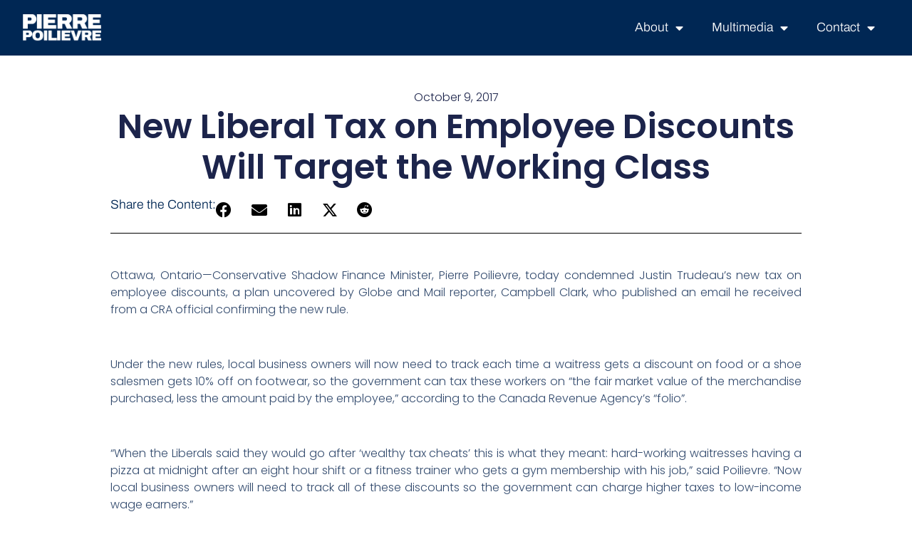

--- FILE ---
content_type: text/html; charset=UTF-8
request_url: https://pierremp.ca/new-liberal-tax-on-employee-discounts-will-target-the-working-class-2/
body_size: 12468
content:
<!doctype html>
<html lang="en-US">
<head>
	<meta charset="UTF-8">
	<meta name="viewport" content="width=device-width, initial-scale=1">
	<link rel="profile" href="https://gmpg.org/xfn/11">
	<title>New Liberal Tax on Employee Discounts Will Target the Working Class &#8211; Pierre MP</title>
<meta name='robots' content='max-image-preview:large' />
	<style>img:is([sizes="auto" i], [sizes^="auto," i]) { contain-intrinsic-size: 3000px 1500px }</style>
	<link rel='dns-prefetch' href='//www.google.com' />
<link rel="alternate" type="application/rss+xml" title="Pierre MP &raquo; Feed" href="https://pierremp.ca/feed/" />
<link rel="alternate" type="application/rss+xml" title="Pierre MP &raquo; Comments Feed" href="https://pierremp.ca/comments/feed/" />
<script>
window._wpemojiSettings = {"baseUrl":"https:\/\/s.w.org\/images\/core\/emoji\/16.0.1\/72x72\/","ext":".png","svgUrl":"https:\/\/s.w.org\/images\/core\/emoji\/16.0.1\/svg\/","svgExt":".svg","source":{"concatemoji":"https:\/\/pierremp.ca\/wp-includes\/js\/wp-emoji-release.min.js?ver=6.8.3"}};
/*! This file is auto-generated */
!function(s,n){var o,i,e;function c(e){try{var t={supportTests:e,timestamp:(new Date).valueOf()};sessionStorage.setItem(o,JSON.stringify(t))}catch(e){}}function p(e,t,n){e.clearRect(0,0,e.canvas.width,e.canvas.height),e.fillText(t,0,0);var t=new Uint32Array(e.getImageData(0,0,e.canvas.width,e.canvas.height).data),a=(e.clearRect(0,0,e.canvas.width,e.canvas.height),e.fillText(n,0,0),new Uint32Array(e.getImageData(0,0,e.canvas.width,e.canvas.height).data));return t.every(function(e,t){return e===a[t]})}function u(e,t){e.clearRect(0,0,e.canvas.width,e.canvas.height),e.fillText(t,0,0);for(var n=e.getImageData(16,16,1,1),a=0;a<n.data.length;a++)if(0!==n.data[a])return!1;return!0}function f(e,t,n,a){switch(t){case"flag":return n(e,"\ud83c\udff3\ufe0f\u200d\u26a7\ufe0f","\ud83c\udff3\ufe0f\u200b\u26a7\ufe0f")?!1:!n(e,"\ud83c\udde8\ud83c\uddf6","\ud83c\udde8\u200b\ud83c\uddf6")&&!n(e,"\ud83c\udff4\udb40\udc67\udb40\udc62\udb40\udc65\udb40\udc6e\udb40\udc67\udb40\udc7f","\ud83c\udff4\u200b\udb40\udc67\u200b\udb40\udc62\u200b\udb40\udc65\u200b\udb40\udc6e\u200b\udb40\udc67\u200b\udb40\udc7f");case"emoji":return!a(e,"\ud83e\udedf")}return!1}function g(e,t,n,a){var r="undefined"!=typeof WorkerGlobalScope&&self instanceof WorkerGlobalScope?new OffscreenCanvas(300,150):s.createElement("canvas"),o=r.getContext("2d",{willReadFrequently:!0}),i=(o.textBaseline="top",o.font="600 32px Arial",{});return e.forEach(function(e){i[e]=t(o,e,n,a)}),i}function t(e){var t=s.createElement("script");t.src=e,t.defer=!0,s.head.appendChild(t)}"undefined"!=typeof Promise&&(o="wpEmojiSettingsSupports",i=["flag","emoji"],n.supports={everything:!0,everythingExceptFlag:!0},e=new Promise(function(e){s.addEventListener("DOMContentLoaded",e,{once:!0})}),new Promise(function(t){var n=function(){try{var e=JSON.parse(sessionStorage.getItem(o));if("object"==typeof e&&"number"==typeof e.timestamp&&(new Date).valueOf()<e.timestamp+604800&&"object"==typeof e.supportTests)return e.supportTests}catch(e){}return null}();if(!n){if("undefined"!=typeof Worker&&"undefined"!=typeof OffscreenCanvas&&"undefined"!=typeof URL&&URL.createObjectURL&&"undefined"!=typeof Blob)try{var e="postMessage("+g.toString()+"("+[JSON.stringify(i),f.toString(),p.toString(),u.toString()].join(",")+"));",a=new Blob([e],{type:"text/javascript"}),r=new Worker(URL.createObjectURL(a),{name:"wpTestEmojiSupports"});return void(r.onmessage=function(e){c(n=e.data),r.terminate(),t(n)})}catch(e){}c(n=g(i,f,p,u))}t(n)}).then(function(e){for(var t in e)n.supports[t]=e[t],n.supports.everything=n.supports.everything&&n.supports[t],"flag"!==t&&(n.supports.everythingExceptFlag=n.supports.everythingExceptFlag&&n.supports[t]);n.supports.everythingExceptFlag=n.supports.everythingExceptFlag&&!n.supports.flag,n.DOMReady=!1,n.readyCallback=function(){n.DOMReady=!0}}).then(function(){return e}).then(function(){var e;n.supports.everything||(n.readyCallback(),(e=n.source||{}).concatemoji?t(e.concatemoji):e.wpemoji&&e.twemoji&&(t(e.twemoji),t(e.wpemoji)))}))}((window,document),window._wpemojiSettings);
</script>
<style id='wp-emoji-styles-inline-css'>

	img.wp-smiley, img.emoji {
		display: inline !important;
		border: none !important;
		box-shadow: none !important;
		height: 1em !important;
		width: 1em !important;
		margin: 0 0.07em !important;
		vertical-align: -0.1em !important;
		background: none !important;
		padding: 0 !important;
	}
</style>
<link rel='stylesheet' id='wp-block-library-css' href='https://pierremp.ca/wp-includes/css/dist/block-library/style.min.css?ver=6.8.3' media='all' />
<style id='global-styles-inline-css'>
:root{--wp--preset--aspect-ratio--square: 1;--wp--preset--aspect-ratio--4-3: 4/3;--wp--preset--aspect-ratio--3-4: 3/4;--wp--preset--aspect-ratio--3-2: 3/2;--wp--preset--aspect-ratio--2-3: 2/3;--wp--preset--aspect-ratio--16-9: 16/9;--wp--preset--aspect-ratio--9-16: 9/16;--wp--preset--color--black: #000000;--wp--preset--color--cyan-bluish-gray: #abb8c3;--wp--preset--color--white: #ffffff;--wp--preset--color--pale-pink: #f78da7;--wp--preset--color--vivid-red: #cf2e2e;--wp--preset--color--luminous-vivid-orange: #ff6900;--wp--preset--color--luminous-vivid-amber: #fcb900;--wp--preset--color--light-green-cyan: #7bdcb5;--wp--preset--color--vivid-green-cyan: #00d084;--wp--preset--color--pale-cyan-blue: #8ed1fc;--wp--preset--color--vivid-cyan-blue: #0693e3;--wp--preset--color--vivid-purple: #9b51e0;--wp--preset--gradient--vivid-cyan-blue-to-vivid-purple: linear-gradient(135deg,rgba(6,147,227,1) 0%,rgb(155,81,224) 100%);--wp--preset--gradient--light-green-cyan-to-vivid-green-cyan: linear-gradient(135deg,rgb(122,220,180) 0%,rgb(0,208,130) 100%);--wp--preset--gradient--luminous-vivid-amber-to-luminous-vivid-orange: linear-gradient(135deg,rgba(252,185,0,1) 0%,rgba(255,105,0,1) 100%);--wp--preset--gradient--luminous-vivid-orange-to-vivid-red: linear-gradient(135deg,rgba(255,105,0,1) 0%,rgb(207,46,46) 100%);--wp--preset--gradient--very-light-gray-to-cyan-bluish-gray: linear-gradient(135deg,rgb(238,238,238) 0%,rgb(169,184,195) 100%);--wp--preset--gradient--cool-to-warm-spectrum: linear-gradient(135deg,rgb(74,234,220) 0%,rgb(151,120,209) 20%,rgb(207,42,186) 40%,rgb(238,44,130) 60%,rgb(251,105,98) 80%,rgb(254,248,76) 100%);--wp--preset--gradient--blush-light-purple: linear-gradient(135deg,rgb(255,206,236) 0%,rgb(152,150,240) 100%);--wp--preset--gradient--blush-bordeaux: linear-gradient(135deg,rgb(254,205,165) 0%,rgb(254,45,45) 50%,rgb(107,0,62) 100%);--wp--preset--gradient--luminous-dusk: linear-gradient(135deg,rgb(255,203,112) 0%,rgb(199,81,192) 50%,rgb(65,88,208) 100%);--wp--preset--gradient--pale-ocean: linear-gradient(135deg,rgb(255,245,203) 0%,rgb(182,227,212) 50%,rgb(51,167,181) 100%);--wp--preset--gradient--electric-grass: linear-gradient(135deg,rgb(202,248,128) 0%,rgb(113,206,126) 100%);--wp--preset--gradient--midnight: linear-gradient(135deg,rgb(2,3,129) 0%,rgb(40,116,252) 100%);--wp--preset--font-size--small: 13px;--wp--preset--font-size--medium: 20px;--wp--preset--font-size--large: 36px;--wp--preset--font-size--x-large: 42px;--wp--preset--spacing--20: 0.44rem;--wp--preset--spacing--30: 0.67rem;--wp--preset--spacing--40: 1rem;--wp--preset--spacing--50: 1.5rem;--wp--preset--spacing--60: 2.25rem;--wp--preset--spacing--70: 3.38rem;--wp--preset--spacing--80: 5.06rem;--wp--preset--shadow--natural: 6px 6px 9px rgba(0, 0, 0, 0.2);--wp--preset--shadow--deep: 12px 12px 50px rgba(0, 0, 0, 0.4);--wp--preset--shadow--sharp: 6px 6px 0px rgba(0, 0, 0, 0.2);--wp--preset--shadow--outlined: 6px 6px 0px -3px rgba(255, 255, 255, 1), 6px 6px rgba(0, 0, 0, 1);--wp--preset--shadow--crisp: 6px 6px 0px rgba(0, 0, 0, 1);}:root { --wp--style--global--content-size: 800px;--wp--style--global--wide-size: 1200px; }:where(body) { margin: 0; }.wp-site-blocks > .alignleft { float: left; margin-right: 2em; }.wp-site-blocks > .alignright { float: right; margin-left: 2em; }.wp-site-blocks > .aligncenter { justify-content: center; margin-left: auto; margin-right: auto; }:where(.wp-site-blocks) > * { margin-block-start: 24px; margin-block-end: 0; }:where(.wp-site-blocks) > :first-child { margin-block-start: 0; }:where(.wp-site-blocks) > :last-child { margin-block-end: 0; }:root { --wp--style--block-gap: 24px; }:root :where(.is-layout-flow) > :first-child{margin-block-start: 0;}:root :where(.is-layout-flow) > :last-child{margin-block-end: 0;}:root :where(.is-layout-flow) > *{margin-block-start: 24px;margin-block-end: 0;}:root :where(.is-layout-constrained) > :first-child{margin-block-start: 0;}:root :where(.is-layout-constrained) > :last-child{margin-block-end: 0;}:root :where(.is-layout-constrained) > *{margin-block-start: 24px;margin-block-end: 0;}:root :where(.is-layout-flex){gap: 24px;}:root :where(.is-layout-grid){gap: 24px;}.is-layout-flow > .alignleft{float: left;margin-inline-start: 0;margin-inline-end: 2em;}.is-layout-flow > .alignright{float: right;margin-inline-start: 2em;margin-inline-end: 0;}.is-layout-flow > .aligncenter{margin-left: auto !important;margin-right: auto !important;}.is-layout-constrained > .alignleft{float: left;margin-inline-start: 0;margin-inline-end: 2em;}.is-layout-constrained > .alignright{float: right;margin-inline-start: 2em;margin-inline-end: 0;}.is-layout-constrained > .aligncenter{margin-left: auto !important;margin-right: auto !important;}.is-layout-constrained > :where(:not(.alignleft):not(.alignright):not(.alignfull)){max-width: var(--wp--style--global--content-size);margin-left: auto !important;margin-right: auto !important;}.is-layout-constrained > .alignwide{max-width: var(--wp--style--global--wide-size);}body .is-layout-flex{display: flex;}.is-layout-flex{flex-wrap: wrap;align-items: center;}.is-layout-flex > :is(*, div){margin: 0;}body .is-layout-grid{display: grid;}.is-layout-grid > :is(*, div){margin: 0;}body{padding-top: 0px;padding-right: 0px;padding-bottom: 0px;padding-left: 0px;}a:where(:not(.wp-element-button)){text-decoration: underline;}:root :where(.wp-element-button, .wp-block-button__link){background-color: #32373c;border-width: 0;color: #fff;font-family: inherit;font-size: inherit;line-height: inherit;padding: calc(0.667em + 2px) calc(1.333em + 2px);text-decoration: none;}.has-black-color{color: var(--wp--preset--color--black) !important;}.has-cyan-bluish-gray-color{color: var(--wp--preset--color--cyan-bluish-gray) !important;}.has-white-color{color: var(--wp--preset--color--white) !important;}.has-pale-pink-color{color: var(--wp--preset--color--pale-pink) !important;}.has-vivid-red-color{color: var(--wp--preset--color--vivid-red) !important;}.has-luminous-vivid-orange-color{color: var(--wp--preset--color--luminous-vivid-orange) !important;}.has-luminous-vivid-amber-color{color: var(--wp--preset--color--luminous-vivid-amber) !important;}.has-light-green-cyan-color{color: var(--wp--preset--color--light-green-cyan) !important;}.has-vivid-green-cyan-color{color: var(--wp--preset--color--vivid-green-cyan) !important;}.has-pale-cyan-blue-color{color: var(--wp--preset--color--pale-cyan-blue) !important;}.has-vivid-cyan-blue-color{color: var(--wp--preset--color--vivid-cyan-blue) !important;}.has-vivid-purple-color{color: var(--wp--preset--color--vivid-purple) !important;}.has-black-background-color{background-color: var(--wp--preset--color--black) !important;}.has-cyan-bluish-gray-background-color{background-color: var(--wp--preset--color--cyan-bluish-gray) !important;}.has-white-background-color{background-color: var(--wp--preset--color--white) !important;}.has-pale-pink-background-color{background-color: var(--wp--preset--color--pale-pink) !important;}.has-vivid-red-background-color{background-color: var(--wp--preset--color--vivid-red) !important;}.has-luminous-vivid-orange-background-color{background-color: var(--wp--preset--color--luminous-vivid-orange) !important;}.has-luminous-vivid-amber-background-color{background-color: var(--wp--preset--color--luminous-vivid-amber) !important;}.has-light-green-cyan-background-color{background-color: var(--wp--preset--color--light-green-cyan) !important;}.has-vivid-green-cyan-background-color{background-color: var(--wp--preset--color--vivid-green-cyan) !important;}.has-pale-cyan-blue-background-color{background-color: var(--wp--preset--color--pale-cyan-blue) !important;}.has-vivid-cyan-blue-background-color{background-color: var(--wp--preset--color--vivid-cyan-blue) !important;}.has-vivid-purple-background-color{background-color: var(--wp--preset--color--vivid-purple) !important;}.has-black-border-color{border-color: var(--wp--preset--color--black) !important;}.has-cyan-bluish-gray-border-color{border-color: var(--wp--preset--color--cyan-bluish-gray) !important;}.has-white-border-color{border-color: var(--wp--preset--color--white) !important;}.has-pale-pink-border-color{border-color: var(--wp--preset--color--pale-pink) !important;}.has-vivid-red-border-color{border-color: var(--wp--preset--color--vivid-red) !important;}.has-luminous-vivid-orange-border-color{border-color: var(--wp--preset--color--luminous-vivid-orange) !important;}.has-luminous-vivid-amber-border-color{border-color: var(--wp--preset--color--luminous-vivid-amber) !important;}.has-light-green-cyan-border-color{border-color: var(--wp--preset--color--light-green-cyan) !important;}.has-vivid-green-cyan-border-color{border-color: var(--wp--preset--color--vivid-green-cyan) !important;}.has-pale-cyan-blue-border-color{border-color: var(--wp--preset--color--pale-cyan-blue) !important;}.has-vivid-cyan-blue-border-color{border-color: var(--wp--preset--color--vivid-cyan-blue) !important;}.has-vivid-purple-border-color{border-color: var(--wp--preset--color--vivid-purple) !important;}.has-vivid-cyan-blue-to-vivid-purple-gradient-background{background: var(--wp--preset--gradient--vivid-cyan-blue-to-vivid-purple) !important;}.has-light-green-cyan-to-vivid-green-cyan-gradient-background{background: var(--wp--preset--gradient--light-green-cyan-to-vivid-green-cyan) !important;}.has-luminous-vivid-amber-to-luminous-vivid-orange-gradient-background{background: var(--wp--preset--gradient--luminous-vivid-amber-to-luminous-vivid-orange) !important;}.has-luminous-vivid-orange-to-vivid-red-gradient-background{background: var(--wp--preset--gradient--luminous-vivid-orange-to-vivid-red) !important;}.has-very-light-gray-to-cyan-bluish-gray-gradient-background{background: var(--wp--preset--gradient--very-light-gray-to-cyan-bluish-gray) !important;}.has-cool-to-warm-spectrum-gradient-background{background: var(--wp--preset--gradient--cool-to-warm-spectrum) !important;}.has-blush-light-purple-gradient-background{background: var(--wp--preset--gradient--blush-light-purple) !important;}.has-blush-bordeaux-gradient-background{background: var(--wp--preset--gradient--blush-bordeaux) !important;}.has-luminous-dusk-gradient-background{background: var(--wp--preset--gradient--luminous-dusk) !important;}.has-pale-ocean-gradient-background{background: var(--wp--preset--gradient--pale-ocean) !important;}.has-electric-grass-gradient-background{background: var(--wp--preset--gradient--electric-grass) !important;}.has-midnight-gradient-background{background: var(--wp--preset--gradient--midnight) !important;}.has-small-font-size{font-size: var(--wp--preset--font-size--small) !important;}.has-medium-font-size{font-size: var(--wp--preset--font-size--medium) !important;}.has-large-font-size{font-size: var(--wp--preset--font-size--large) !important;}.has-x-large-font-size{font-size: var(--wp--preset--font-size--x-large) !important;}
:root :where(.wp-block-pullquote){font-size: 1.5em;line-height: 1.6;}
</style>
<link rel='stylesheet' id='hello-elementor-css' href='https://pierremp.ca/wp-content/themes/hello-elementor/assets/css/reset.css?ver=3.4.4' media='all' />
<link rel='stylesheet' id='hello-elementor-theme-style-css' href='https://pierremp.ca/wp-content/themes/hello-elementor/assets/css/theme.css?ver=3.4.4' media='all' />
<link rel='stylesheet' id='hello-elementor-header-footer-css' href='https://pierremp.ca/wp-content/themes/hello-elementor/assets/css/header-footer.css?ver=3.4.4' media='all' />
<link rel='stylesheet' id='elementor-frontend-css' href='https://pierremp.ca/wp-content/plugins/elementor/assets/css/frontend.min.css?ver=3.32.2' media='all' />
<link rel='stylesheet' id='widget-image-css' href='https://pierremp.ca/wp-content/plugins/elementor/assets/css/widget-image.min.css?ver=3.32.2' media='all' />
<link rel='stylesheet' id='widget-nav-menu-css' href='https://pierremp.ca/wp-content/plugins/elementor-pro/assets/css/widget-nav-menu.min.css?ver=3.32.1' media='all' />
<link rel='stylesheet' id='e-sticky-css' href='https://pierremp.ca/wp-content/plugins/elementor-pro/assets/css/modules/sticky.min.css?ver=3.32.1' media='all' />
<link rel='stylesheet' id='widget-post-info-css' href='https://pierremp.ca/wp-content/plugins/elementor-pro/assets/css/widget-post-info.min.css?ver=3.32.1' media='all' />
<link rel='stylesheet' id='widget-icon-list-css' href='https://pierremp.ca/wp-content/plugins/elementor/assets/css/widget-icon-list.min.css?ver=3.32.2' media='all' />
<link rel='stylesheet' id='elementor-icons-shared-0-css' href='https://pierremp.ca/wp-content/plugins/elementor/assets/lib/font-awesome/css/fontawesome.min.css?ver=5.15.3' media='all' />
<link rel='stylesheet' id='elementor-icons-fa-regular-css' href='https://pierremp.ca/wp-content/plugins/elementor/assets/lib/font-awesome/css/regular.min.css?ver=5.15.3' media='all' />
<link rel='stylesheet' id='elementor-icons-fa-solid-css' href='https://pierremp.ca/wp-content/plugins/elementor/assets/lib/font-awesome/css/solid.min.css?ver=5.15.3' media='all' />
<link rel='stylesheet' id='widget-heading-css' href='https://pierremp.ca/wp-content/plugins/elementor/assets/css/widget-heading.min.css?ver=3.32.2' media='all' />
<link rel='stylesheet' id='widget-share-buttons-css' href='https://pierremp.ca/wp-content/plugins/elementor-pro/assets/css/widget-share-buttons.min.css?ver=3.32.1' media='all' />
<link rel='stylesheet' id='e-apple-webkit-css' href='https://pierremp.ca/wp-content/plugins/elementor/assets/css/conditionals/apple-webkit.min.css?ver=3.32.2' media='all' />
<link rel='stylesheet' id='elementor-icons-fa-brands-css' href='https://pierremp.ca/wp-content/plugins/elementor/assets/lib/font-awesome/css/brands.min.css?ver=5.15.3' media='all' />
<link rel='stylesheet' id='widget-divider-css' href='https://pierremp.ca/wp-content/plugins/elementor/assets/css/widget-divider.min.css?ver=3.32.2' media='all' />
<link rel='stylesheet' id='widget-post-navigation-css' href='https://pierremp.ca/wp-content/plugins/elementor-pro/assets/css/widget-post-navigation.min.css?ver=3.32.1' media='all' />
<link rel='stylesheet' id='widget-loop-common-css' href='https://pierremp.ca/wp-content/plugins/elementor-pro/assets/css/widget-loop-common.min.css?ver=3.32.1' media='all' />
<link rel='stylesheet' id='widget-loop-grid-css' href='https://pierremp.ca/wp-content/plugins/elementor-pro/assets/css/widget-loop-grid.min.css?ver=3.32.1' media='all' />
<link rel='stylesheet' id='elementor-icons-css' href='https://pierremp.ca/wp-content/plugins/elementor/assets/lib/eicons/css/elementor-icons.min.css?ver=5.44.0' media='all' />
<link rel='stylesheet' id='elementor-post-20075-css' href='https://pierremp.ca/wp-content/uploads/elementor/css/post-20075.css?ver=1763086064' media='all' />
<link rel='stylesheet' id='font-awesome-5-all-css' href='https://pierremp.ca/wp-content/plugins/elementor/assets/lib/font-awesome/css/all.min.css?ver=3.32.2' media='all' />
<link rel='stylesheet' id='font-awesome-4-shim-css' href='https://pierremp.ca/wp-content/plugins/elementor/assets/lib/font-awesome/css/v4-shims.min.css?ver=3.32.2' media='all' />
<link rel='stylesheet' id='elementor-post-20140-css' href='https://pierremp.ca/wp-content/uploads/elementor/css/post-20140.css?ver=1763086195' media='all' />
<link rel='stylesheet' id='elementor-post-20244-css' href='https://pierremp.ca/wp-content/uploads/elementor/css/post-20244.css?ver=1763086065' media='all' />
<link rel='stylesheet' id='elementor-post-20223-css' href='https://pierremp.ca/wp-content/uploads/elementor/css/post-20223.css?ver=1763086314' media='all' />
<link rel='stylesheet' id='elementor-gf-local-archivo-css' href='https://pierremp.ca/wp-content/uploads/elementor/google-fonts/css/archivo.css?ver=1758059991' media='all' />
<link rel='stylesheet' id='elementor-gf-local-roboto-css' href='https://pierremp.ca/wp-content/uploads/elementor/google-fonts/css/roboto.css?ver=1758058555' media='all' />
<link rel='stylesheet' id='elementor-gf-local-poppins-css' href='https://pierremp.ca/wp-content/uploads/elementor/google-fonts/css/poppins.css?ver=1758139212' media='all' />
<script src="https://pierremp.ca/wp-includes/js/jquery/jquery.min.js?ver=3.7.1" id="jquery-core-js"></script>
<script src="https://pierremp.ca/wp-includes/js/jquery/jquery-migrate.min.js?ver=3.4.1" id="jquery-migrate-js"></script>
<script src="https://pierremp.ca/wp-content/plugins/elementor/assets/lib/font-awesome/js/v4-shims.min.js?ver=3.32.2" id="font-awesome-4-shim-js"></script>
<link rel="https://api.w.org/" href="https://pierremp.ca/wp-json/" /><link rel="alternate" title="JSON" type="application/json" href="https://pierremp.ca/wp-json/wp/v2/posts/3535" /><link rel="EditURI" type="application/rsd+xml" title="RSD" href="https://pierremp.ca/xmlrpc.php?rsd" />
<meta name="generator" content="WordPress 6.8.3" />
<link rel="canonical" href="https://pierremp.ca/new-liberal-tax-on-employee-discounts-will-target-the-working-class-2/" />
<link rel='shortlink' href='https://pierremp.ca/?p=3535' />
<link rel="alternate" title="oEmbed (JSON)" type="application/json+oembed" href="https://pierremp.ca/wp-json/oembed/1.0/embed?url=https%3A%2F%2Fpierremp.ca%2Fnew-liberal-tax-on-employee-discounts-will-target-the-working-class-2%2F" />
<link rel="alternate" title="oEmbed (XML)" type="text/xml+oembed" href="https://pierremp.ca/wp-json/oembed/1.0/embed?url=https%3A%2F%2Fpierremp.ca%2Fnew-liberal-tax-on-employee-discounts-will-target-the-working-class-2%2F&#038;format=xml" />
<meta name="generator" content="Elementor 3.32.2; features: additional_custom_breakpoints; settings: css_print_method-external, google_font-enabled, font_display-swap">
			<style>
				.e-con.e-parent:nth-of-type(n+4):not(.e-lazyloaded):not(.e-no-lazyload),
				.e-con.e-parent:nth-of-type(n+4):not(.e-lazyloaded):not(.e-no-lazyload) * {
					background-image: none !important;
				}
				@media screen and (max-height: 1024px) {
					.e-con.e-parent:nth-of-type(n+3):not(.e-lazyloaded):not(.e-no-lazyload),
					.e-con.e-parent:nth-of-type(n+3):not(.e-lazyloaded):not(.e-no-lazyload) * {
						background-image: none !important;
					}
				}
				@media screen and (max-height: 640px) {
					.e-con.e-parent:nth-of-type(n+2):not(.e-lazyloaded):not(.e-no-lazyload),
					.e-con.e-parent:nth-of-type(n+2):not(.e-lazyloaded):not(.e-no-lazyload) * {
						background-image: none !important;
					}
				}
			</style>
			<link rel="icon" href="https://pierremp.ca/wp-content/uploads/2025/09/cropped-v235_19950040_badge_commons-32x32.png" sizes="32x32" />
<link rel="icon" href="https://pierremp.ca/wp-content/uploads/2025/09/cropped-v235_19950040_badge_commons-192x192.png" sizes="192x192" />
<link rel="apple-touch-icon" href="https://pierremp.ca/wp-content/uploads/2025/09/cropped-v235_19950040_badge_commons-180x180.png" />
<meta name="msapplication-TileImage" content="https://pierremp.ca/wp-content/uploads/2025/09/cropped-v235_19950040_badge_commons-270x270.png" />
</head>
<body class="wp-singular post-template-default single single-post postid-3535 single-format-standard wp-custom-logo wp-embed-responsive wp-theme-hello-elementor hello-elementor-default elementor-default elementor-kit-20075 elementor-page-20223">


<a class="skip-link screen-reader-text" href="#content">Skip to content</a>

		<header data-elementor-type="header" data-elementor-id="20140" class="elementor elementor-20140 elementor-location-header" data-elementor-post-type="elementor_library">
			<div class="elementor-element elementor-element-9e9913d e-flex e-con-boxed e-con e-parent" data-id="9e9913d" data-element_type="container" data-settings="{&quot;background_background&quot;:&quot;classic&quot;,&quot;sticky&quot;:&quot;top&quot;,&quot;sticky_on&quot;:[&quot;desktop&quot;,&quot;tablet&quot;,&quot;mobile&quot;],&quot;sticky_offset&quot;:0,&quot;sticky_effects_offset&quot;:0,&quot;sticky_anchor_link_offset&quot;:0}">
					<div class="e-con-inner">
				<div class="elementor-element elementor-element-2853970 elementor-widget elementor-widget-image" data-id="2853970" data-element_type="widget" data-widget_type="image.default">
				<div class="elementor-widget-container">
															<img fetchpriority="high" width="800" height="280" src="https://pierremp.ca/wp-content/uploads/2025/09/pp-1024x359.png" class="attachment-large size-large wp-image-20326" alt="" srcset="https://pierremp.ca/wp-content/uploads/2025/09/pp-1024x359.png 1024w, https://pierremp.ca/wp-content/uploads/2025/09/pp-300x105.png 300w, https://pierremp.ca/wp-content/uploads/2025/09/pp-768x269.png 768w, https://pierremp.ca/wp-content/uploads/2025/09/pp-18x6.png 18w, https://pierremp.ca/wp-content/uploads/2025/09/pp.png 1173w" sizes="(max-width: 800px) 100vw, 800px" />															</div>
				</div>
				<div class="elementor-element elementor-element-d603dec elementor-nav-menu--dropdown-tablet elementor-nav-menu__text-align-aside elementor-nav-menu--toggle elementor-nav-menu--burger elementor-widget elementor-widget-nav-menu" data-id="d603dec" data-element_type="widget" data-settings="{&quot;layout&quot;:&quot;horizontal&quot;,&quot;submenu_icon&quot;:{&quot;value&quot;:&quot;&lt;i class=\&quot;fas fa-caret-down\&quot; aria-hidden=\&quot;true\&quot;&gt;&lt;\/i&gt;&quot;,&quot;library&quot;:&quot;fa-solid&quot;},&quot;toggle&quot;:&quot;burger&quot;}" data-widget_type="nav-menu.default">
				<div class="elementor-widget-container">
								<nav aria-label="Menu" class="elementor-nav-menu--main elementor-nav-menu__container elementor-nav-menu--layout-horizontal e--pointer-underline e--animation-fade">
				<ul id="menu-1-d603dec" class="elementor-nav-menu"><li class="menu-item menu-item-type-custom menu-item-object-custom menu-item-has-children menu-item-19836"><a href="#" class="elementor-item elementor-item-anchor">About</a>
<ul class="sub-menu elementor-nav-menu--dropdown">
	<li class="menu-item menu-item-type-custom menu-item-object-custom menu-item-home menu-item-20335"><a href="https://pierremp.ca/#about" class="elementor-sub-item elementor-item-anchor">Bio</a></li>
	<li class="menu-item menu-item-type-custom menu-item-object-custom menu-item-19838"><a target="_blank" href="https://www.facebook.com/PierrePoilievreMP/" class="elementor-sub-item">Facebook</a></li>
	<li class="menu-item menu-item-type-custom menu-item-object-custom menu-item-19839"><a target="_blank" href="https://www.youtube.com/user/PierrePoilievreMP/featured" class="elementor-sub-item">Youtube</a></li>
	<li class="menu-item menu-item-type-custom menu-item-object-custom menu-item-19840"><a target="_blank" href="https://twitter.com/PierrePoilievre" class="elementor-sub-item">Twitter/X</a></li>
</ul>
</li>
<li class="menu-item menu-item-type-custom menu-item-object-custom menu-item-has-children menu-item-19841"><a href="#" class="elementor-item elementor-item-anchor">Multimedia</a>
<ul class="sub-menu elementor-nav-menu--dropdown">
	<li class="menu-item menu-item-type-custom menu-item-object-custom menu-item-19842"><a target="_blank" href="https://www.youtube.com/user/PierrePoilievreMP/videos" class="elementor-sub-item">Videos</a></li>
	<li class="menu-item menu-item-type-custom menu-item-object-custom menu-item-19843"><a target="_blank" href="https://www.instagram.com/pierrepoilievremp" class="elementor-sub-item">Photos</a></li>
</ul>
</li>
<li class="menu-item menu-item-type-custom menu-item-object-custom menu-item-has-children menu-item-19849"><a href="#" class="elementor-item elementor-item-anchor">Contact</a>
<ul class="sub-menu elementor-nav-menu--dropdown">
	<li class="menu-item menu-item-type-custom menu-item-object-custom menu-item-home menu-item-19850"><a href="https://pierremp.ca/#offices" class="elementor-sub-item elementor-item-anchor">Offices</a></li>
	<li class="menu-item menu-item-type-custom menu-item-object-custom menu-item-home menu-item-19851"><a href="https://pierremp.ca/#helpforms" class="elementor-sub-item elementor-item-anchor">Help Forms</a></li>
	<li class="menu-item menu-item-type-custom menu-item-object-custom menu-item-home menu-item-20332"><a href="https://pierremp.ca/#certificates" class="elementor-sub-item elementor-item-anchor">Certificates</a></li>
</ul>
</li>
</ul>			</nav>
					<div class="elementor-menu-toggle" role="button" tabindex="0" aria-label="Menu Toggle" aria-expanded="false">
			<i aria-hidden="true" role="presentation" class="elementor-menu-toggle__icon--open eicon-menu-bar"></i><i aria-hidden="true" role="presentation" class="elementor-menu-toggle__icon--close eicon-close"></i>		</div>
					<nav class="elementor-nav-menu--dropdown elementor-nav-menu__container" aria-hidden="true">
				<ul id="menu-2-d603dec" class="elementor-nav-menu"><li class="menu-item menu-item-type-custom menu-item-object-custom menu-item-has-children menu-item-19836"><a href="#" class="elementor-item elementor-item-anchor" tabindex="-1">About</a>
<ul class="sub-menu elementor-nav-menu--dropdown">
	<li class="menu-item menu-item-type-custom menu-item-object-custom menu-item-home menu-item-20335"><a href="https://pierremp.ca/#about" class="elementor-sub-item elementor-item-anchor" tabindex="-1">Bio</a></li>
	<li class="menu-item menu-item-type-custom menu-item-object-custom menu-item-19838"><a target="_blank" href="https://www.facebook.com/PierrePoilievreMP/" class="elementor-sub-item" tabindex="-1">Facebook</a></li>
	<li class="menu-item menu-item-type-custom menu-item-object-custom menu-item-19839"><a target="_blank" href="https://www.youtube.com/user/PierrePoilievreMP/featured" class="elementor-sub-item" tabindex="-1">Youtube</a></li>
	<li class="menu-item menu-item-type-custom menu-item-object-custom menu-item-19840"><a target="_blank" href="https://twitter.com/PierrePoilievre" class="elementor-sub-item" tabindex="-1">Twitter/X</a></li>
</ul>
</li>
<li class="menu-item menu-item-type-custom menu-item-object-custom menu-item-has-children menu-item-19841"><a href="#" class="elementor-item elementor-item-anchor" tabindex="-1">Multimedia</a>
<ul class="sub-menu elementor-nav-menu--dropdown">
	<li class="menu-item menu-item-type-custom menu-item-object-custom menu-item-19842"><a target="_blank" href="https://www.youtube.com/user/PierrePoilievreMP/videos" class="elementor-sub-item" tabindex="-1">Videos</a></li>
	<li class="menu-item menu-item-type-custom menu-item-object-custom menu-item-19843"><a target="_blank" href="https://www.instagram.com/pierrepoilievremp" class="elementor-sub-item" tabindex="-1">Photos</a></li>
</ul>
</li>
<li class="menu-item menu-item-type-custom menu-item-object-custom menu-item-has-children menu-item-19849"><a href="#" class="elementor-item elementor-item-anchor" tabindex="-1">Contact</a>
<ul class="sub-menu elementor-nav-menu--dropdown">
	<li class="menu-item menu-item-type-custom menu-item-object-custom menu-item-home menu-item-19850"><a href="https://pierremp.ca/#offices" class="elementor-sub-item elementor-item-anchor" tabindex="-1">Offices</a></li>
	<li class="menu-item menu-item-type-custom menu-item-object-custom menu-item-home menu-item-19851"><a href="https://pierremp.ca/#helpforms" class="elementor-sub-item elementor-item-anchor" tabindex="-1">Help Forms</a></li>
	<li class="menu-item menu-item-type-custom menu-item-object-custom menu-item-home menu-item-20332"><a href="https://pierremp.ca/#certificates" class="elementor-sub-item elementor-item-anchor" tabindex="-1">Certificates</a></li>
</ul>
</li>
</ul>			</nav>
						</div>
				</div>
					</div>
				</div>
				</header>
				<div data-elementor-type="single-post" data-elementor-id="20223" class="elementor elementor-20223 elementor-location-single post-3535 post type-post status-publish format-standard hentry category-news category-news-headlines" data-elementor-post-type="elementor_library">
			<div class="elementor-element elementor-element-2a915f39 e-flex e-con-boxed e-con e-parent" data-id="2a915f39" data-element_type="container">
					<div class="e-con-inner">
				<div class="elementor-element elementor-element-71c4798f elementor-align-center elementor-widget elementor-widget-post-info" data-id="71c4798f" data-element_type="widget" data-widget_type="post-info.default">
				<div class="elementor-widget-container">
							<ul class="elementor-inline-items elementor-icon-list-items elementor-post-info">
								<li class="elementor-icon-list-item elementor-repeater-item-7f530f1 elementor-inline-item" itemprop="datePublished">
						<a href="https://pierremp.ca/2017/10/09/">
														<span class="elementor-icon-list-text elementor-post-info__item elementor-post-info__item--type-date">
										<time>October 9, 2017</time>					</span>
									</a>
				</li>
				</ul>
						</div>
				</div>
				<div class="elementor-element elementor-element-688b96d6 text-balance elementor-widget elementor-widget-theme-post-title elementor-page-title elementor-widget-heading" data-id="688b96d6" data-element_type="widget" data-widget_type="theme-post-title.default">
				<div class="elementor-widget-container">
					<h1 class="elementor-heading-title elementor-size-default">New Liberal Tax on Employee Discounts Will Target the Working Class</h1>				</div>
				</div>
		<div class="elementor-element elementor-element-d2b3d03 e-con-full e-flex e-con e-child" data-id="d2b3d03" data-element_type="container">
				<div class="elementor-element elementor-element-99c4d86 elementor-widget elementor-widget-heading" data-id="99c4d86" data-element_type="widget" data-widget_type="heading.default">
				<div class="elementor-widget-container">
					<p class="elementor-heading-title elementor-size-default">Share the Content:</p>				</div>
				</div>
				<div class="elementor-element elementor-element-dcd5289 elementor-share-buttons--view-icon elementor-share-buttons--skin-minimal elementor-share-buttons--color-custom elementor-share-buttons--shape-square elementor-grid-0 elementor-widget elementor-widget-share-buttons" data-id="dcd5289" data-element_type="widget" data-widget_type="share-buttons.default">
				<div class="elementor-widget-container">
							<div class="elementor-grid" role="list">
								<div class="elementor-grid-item" role="listitem">
						<div class="elementor-share-btn elementor-share-btn_facebook" role="button" tabindex="0" aria-label="Share on facebook">
															<span class="elementor-share-btn__icon">
								<i class="fab fa-facebook" aria-hidden="true"></i>							</span>
																				</div>
					</div>
									<div class="elementor-grid-item" role="listitem">
						<div class="elementor-share-btn elementor-share-btn_email" role="button" tabindex="0" aria-label="Share on email">
															<span class="elementor-share-btn__icon">
								<i class="fas fa-envelope" aria-hidden="true"></i>							</span>
																				</div>
					</div>
									<div class="elementor-grid-item" role="listitem">
						<div class="elementor-share-btn elementor-share-btn_linkedin" role="button" tabindex="0" aria-label="Share on linkedin">
															<span class="elementor-share-btn__icon">
								<i class="fab fa-linkedin" aria-hidden="true"></i>							</span>
																				</div>
					</div>
									<div class="elementor-grid-item" role="listitem">
						<div class="elementor-share-btn elementor-share-btn_x-twitter" role="button" tabindex="0" aria-label="Share on x-twitter">
															<span class="elementor-share-btn__icon">
								<i class="fab fa-x-twitter" aria-hidden="true"></i>							</span>
																				</div>
					</div>
									<div class="elementor-grid-item" role="listitem">
						<div class="elementor-share-btn elementor-share-btn_reddit" role="button" tabindex="0" aria-label="Share on reddit">
															<span class="elementor-share-btn__icon">
								<i class="fab fa-reddit" aria-hidden="true"></i>							</span>
																				</div>
					</div>
						</div>
						</div>
				</div>
				</div>
				<div class="elementor-element elementor-element-5a21bf2 elementor-widget-divider--view-line elementor-widget elementor-widget-divider" data-id="5a21bf2" data-element_type="widget" data-widget_type="divider.default">
				<div class="elementor-widget-container">
							<div class="elementor-divider">
			<span class="elementor-divider-separator">
						</span>
		</div>
						</div>
				</div>
					</div>
				</div>
		<div class="elementor-element elementor-element-744ddd11 e-flex e-con-boxed e-con e-parent" data-id="744ddd11" data-element_type="container">
					<div class="e-con-inner">
				<div class="elementor-element elementor-element-f7c03b9 elementor-widget elementor-widget-theme-post-content" data-id="f7c03b9" data-element_type="widget" data-widget_type="theme-post-content.default">
				<div class="elementor-widget-container">
					<p>Ottawa, Ontario—Conservative Shadow Finance Minister, Pierre Poilievre, today condemned Justin Trudeau’s new tax on employee discounts, a plan uncovered by Globe and Mail reporter, Campbell Clark, who published an email he received from a CRA official confirming the new rule.</p>
<p>&nbsp;</p>
<p>Under the new rules, local business owners will now need to track each time a waitress gets a discount on food or a shoe salesmen gets 10% off on footwear, so the government can tax these workers on “the fair market value of the merchandise purchased, less the amount paid by the employee,” according to the Canada Revenue Agency’s “folio”.</p>
<p>&nbsp;</p>
<p>“When the Liberals said they would go after ‘wealthy tax cheats’ this is what they meant: hard-working waitresses having a pizza at midnight after an eight hour shift or a fitness trainer who gets a gym membership with his job,” said Poilievre. “Now local business owners will need to track all of these discounts so the government can charge higher taxes to low-income wage earners.”</p>
<p>&nbsp;</p>
<p>While the Retail Council warned the Finance Committee about the change in September, most MPs believed it had to be a mistaken interpretation, until today.</p>
<p>&nbsp;</p>
<p>“This latest Liberal tax increase will target those who can least afford to pay more. Meanwhile, Prime Minister Justin Trudeau’s ‘family fortune’, as he likes to call it, will be untouched once again.”</p>
<p>&nbsp;</p>
<p>“If the government wants to tax the difference between the ‘fair market value of the merchandise purchased’ and the price paid, then perhaps that rule should apply to the Prime Minister. Justin Trudeau and his family enjoyed thousands of dollars of vacation benefits paid by wealthy friends and he should pay tax on that price discount.”</p>
<p>&nbsp;</p>
<p>“The Liberals cannot simply blame this decision on the CRA. The Prime Minister has set the tone. By attacking our local businesses and family farmers, and calling them tax cheats, he has unleashed the tax collectors to hound all hardworking Canadians for more money.”</p>
<p>&nbsp;</p>
<p>“There is an alternative, Prime Minister: get government spending under control, so you will no longer need to pick the pockets of working people,” concluded Poilievre, who pledged to continue the fight against this and other tax increases on the floor of the House of Commons.</p>
<p>&nbsp;</p>
<p style="text-align: center;">-30-</p>
				</div>
				</div>
				<div class="elementor-element elementor-element-53ce1c01 elementor-widget elementor-widget-post-navigation" data-id="53ce1c01" data-element_type="widget" data-widget_type="post-navigation.default">
				<div class="elementor-widget-container">
							<div class="elementor-post-navigation" role="navigation" aria-label="Post Navigation">
			<div class="elementor-post-navigation__prev elementor-post-navigation__link">
				<a href="https://pierremp.ca/deficit-80-bigger-than-expected/" rel="prev"><span class="elementor-post-navigation__link__prev"><span class="post-navigation__prev--label">Previous</span></span></a>			</div>
						<div class="elementor-post-navigation__next elementor-post-navigation__link">
				<a href="https://pierremp.ca/justin-trudeau-is-raising-taxes-on-canadians-with-diabetes/" rel="next"><span class="elementor-post-navigation__link__next"><span class="post-navigation__next--label">Next</span></span></a>			</div>
		</div>
						</div>
				</div>
		<div class="elementor-element elementor-element-4fa85eb1 e-con-full e-flex e-con e-child" data-id="4fa85eb1" data-element_type="container">
				<div class="elementor-element elementor-element-447a906b elementor-widget elementor-widget-heading" data-id="447a906b" data-element_type="widget" data-widget_type="heading.default">
				<div class="elementor-widget-container">
					<span class="elementor-heading-title elementor-size-default">Share the Content:</span>				</div>
				</div>
				<div class="elementor-element elementor-element-09729eb elementor-share-buttons--view-icon elementor-share-buttons--skin-minimal elementor-share-buttons--color-custom elementor-share-buttons--shape-square elementor-grid-0 elementor-widget elementor-widget-share-buttons" data-id="09729eb" data-element_type="widget" data-widget_type="share-buttons.default">
				<div class="elementor-widget-container">
							<div class="elementor-grid" role="list">
								<div class="elementor-grid-item" role="listitem">
						<div class="elementor-share-btn elementor-share-btn_facebook" role="button" tabindex="0" aria-label="Share on facebook">
															<span class="elementor-share-btn__icon">
								<i class="fab fa-facebook" aria-hidden="true"></i>							</span>
																				</div>
					</div>
									<div class="elementor-grid-item" role="listitem">
						<div class="elementor-share-btn elementor-share-btn_email" role="button" tabindex="0" aria-label="Share on email">
															<span class="elementor-share-btn__icon">
								<i class="fas fa-envelope" aria-hidden="true"></i>							</span>
																				</div>
					</div>
									<div class="elementor-grid-item" role="listitem">
						<div class="elementor-share-btn elementor-share-btn_linkedin" role="button" tabindex="0" aria-label="Share on linkedin">
															<span class="elementor-share-btn__icon">
								<i class="fab fa-linkedin" aria-hidden="true"></i>							</span>
																				</div>
					</div>
									<div class="elementor-grid-item" role="listitem">
						<div class="elementor-share-btn elementor-share-btn_x-twitter" role="button" tabindex="0" aria-label="Share on x-twitter">
															<span class="elementor-share-btn__icon">
								<i class="fab fa-x-twitter" aria-hidden="true"></i>							</span>
																				</div>
					</div>
									<div class="elementor-grid-item" role="listitem">
						<div class="elementor-share-btn elementor-share-btn_reddit" role="button" tabindex="0" aria-label="Share on reddit">
															<span class="elementor-share-btn__icon">
								<i class="fab fa-reddit" aria-hidden="true"></i>							</span>
																				</div>
					</div>
						</div>
						</div>
				</div>
				</div>
					</div>
				</div>
		<div class="elementor-element elementor-element-374498bf e-flex e-con-boxed e-con e-parent" data-id="374498bf" data-element_type="container" data-settings="{&quot;background_background&quot;:&quot;classic&quot;}">
					<div class="e-con-inner">
				<div class="elementor-element elementor-element-7b74c6a2 elementor-widget elementor-widget-heading" data-id="7b74c6a2" data-element_type="widget" data-widget_type="heading.default">
				<div class="elementor-widget-container">
					<h2 class="elementor-heading-title elementor-size-default">Related Posts</h2>				</div>
				</div>
				<div class="elementor-element elementor-element-07959f5 elementor-grid-2 elementor-grid-tablet-2 elementor-grid-mobile-1 elementor-widget elementor-widget-loop-grid" data-id="07959f5" data-element_type="widget" data-settings="{&quot;template_id&quot;:&quot;20213&quot;,&quot;columns&quot;:2,&quot;_skin&quot;:&quot;post&quot;,&quot;columns_tablet&quot;:&quot;2&quot;,&quot;columns_mobile&quot;:&quot;1&quot;,&quot;edit_handle_selector&quot;:&quot;[data-elementor-type=\&quot;loop-item\&quot;]&quot;,&quot;row_gap&quot;:{&quot;unit&quot;:&quot;px&quot;,&quot;size&quot;:&quot;&quot;,&quot;sizes&quot;:[]},&quot;row_gap_tablet&quot;:{&quot;unit&quot;:&quot;px&quot;,&quot;size&quot;:&quot;&quot;,&quot;sizes&quot;:[]},&quot;row_gap_mobile&quot;:{&quot;unit&quot;:&quot;px&quot;,&quot;size&quot;:&quot;&quot;,&quot;sizes&quot;:[]}}" data-widget_type="loop-grid.post">
				<div class="elementor-widget-container">
							<div class="elementor-loop-container elementor-grid" role="list">
		<style id="loop-20213">.elementor-20213 .elementor-element.elementor-element-4216097{--display:flex;--flex-direction:column;--container-widget-width:100%;--container-widget-height:initial;--container-widget-flex-grow:0;--container-widget-align-self:initial;--flex-wrap-mobile:wrap;--justify-content:space-between;--border-radius:25px 25px 25px 25px;--padding-top:1rem;--padding-bottom:1rem;--padding-left:1rem;--padding-right:1rem;}.elementor-20213 .elementor-element.elementor-element-4216097:not(.elementor-motion-effects-element-type-background), .elementor-20213 .elementor-element.elementor-element-4216097 > .elementor-motion-effects-container > .elementor-motion-effects-layer{background-color:var( --e-global-color-94c8bba );}.elementor-20213 .elementor-element.elementor-element-2284ef7{--display:flex;--gap:3px 3px;--row-gap:3px;--column-gap:3px;--padding-top:0px;--padding-bottom:0px;--padding-left:0px;--padding-right:0px;}.elementor-widget-theme-post-title .elementor-heading-title{font-family:var( --e-global-typography-primary-font-family ), Sans-serif;font-size:var( --e-global-typography-primary-font-size );font-weight:var( --e-global-typography-primary-font-weight );color:var( --e-global-color-primary );}.elementor-20213 .elementor-element.elementor-element-5e61956 .elementor-heading-title{font-family:var( --e-global-typography-secondary-font-family ), Sans-serif;font-size:var( --e-global-typography-secondary-font-size );font-weight:var( --e-global-typography-secondary-font-weight );}.elementor-widget-post-info .elementor-icon-list-item:not(:last-child):after{border-color:var( --e-global-color-text );}.elementor-widget-post-info .elementor-icon-list-icon i{color:var( --e-global-color-primary );}.elementor-widget-post-info .elementor-icon-list-icon svg{fill:var( --e-global-color-primary );}.elementor-widget-post-info .elementor-icon-list-text, .elementor-widget-post-info .elementor-icon-list-text a{color:var( --e-global-color-secondary );}.elementor-widget-post-info .elementor-icon-list-item{font-family:var( --e-global-typography-text-font-family ), Sans-serif;font-size:var( --e-global-typography-text-font-size );font-weight:var( --e-global-typography-text-font-weight );}.elementor-20213 .elementor-element.elementor-element-f77d82e .elementor-icon-list-icon{width:14px;}.elementor-20213 .elementor-element.elementor-element-f77d82e .elementor-icon-list-icon i{font-size:14px;}.elementor-20213 .elementor-element.elementor-element-f77d82e .elementor-icon-list-icon svg{--e-icon-list-icon-size:14px;}.elementor-20213 .elementor-element.elementor-element-f77d82e .elementor-icon-list-text, .elementor-20213 .elementor-element.elementor-element-f77d82e .elementor-icon-list-text a{color:var( --e-global-color-accent );}.elementor-20213 .elementor-element.elementor-element-f77d82e .elementor-icon-list-item{font-family:"Archivo", Sans-serif;font-size:1rem;font-weight:300;}.elementor-widget-icon-box.elementor-view-stacked .elementor-icon{background-color:var( --e-global-color-primary );}.elementor-widget-icon-box.elementor-view-framed .elementor-icon, .elementor-widget-icon-box.elementor-view-default .elementor-icon{fill:var( --e-global-color-primary );color:var( --e-global-color-primary );border-color:var( --e-global-color-primary );}.elementor-widget-icon-box .elementor-icon-box-title, .elementor-widget-icon-box .elementor-icon-box-title a{font-family:var( --e-global-typography-primary-font-family ), Sans-serif;font-size:var( --e-global-typography-primary-font-size );font-weight:var( --e-global-typography-primary-font-weight );}.elementor-widget-icon-box .elementor-icon-box-title{color:var( --e-global-color-primary );}.elementor-widget-icon-box:has(:hover) .elementor-icon-box-title,
					 .elementor-widget-icon-box:has(:focus) .elementor-icon-box-title{color:var( --e-global-color-primary );}.elementor-widget-icon-box .elementor-icon-box-description{font-family:var( --e-global-typography-text-font-family ), Sans-serif;font-size:var( --e-global-typography-text-font-size );font-weight:var( --e-global-typography-text-font-weight );color:var( --e-global-color-text );}.elementor-20213 .elementor-element.elementor-element-5995ac7{width:var( --container-widget-width, 125px );max-width:125px;--container-widget-width:125px;--container-widget-flex-grow:0;--icon-box-icon-margin:15px;}.elementor-20213 .elementor-element.elementor-element-5995ac7 .elementor-icon-box-wrapper{align-items:center;text-align:left;}.elementor-20213 .elementor-element.elementor-element-5995ac7 .elementor-icon-box-title{margin-block-end:8px;}.elementor-20213 .elementor-element.elementor-element-5995ac7 .elementor-icon{font-size:20px;}.elementor-20213 .elementor-element.elementor-element-5995ac7 .elementor-icon-box-title, .elementor-20213 .elementor-element.elementor-element-5995ac7 .elementor-icon-box-title a{font-family:"Archivo", Sans-serif;font-size:1.1rem;font-weight:500;}@media(max-width:1024px){.elementor-widget-theme-post-title .elementor-heading-title{font-size:var( --e-global-typography-primary-font-size );}.elementor-20213 .elementor-element.elementor-element-5e61956 .elementor-heading-title{font-size:var( --e-global-typography-secondary-font-size );}.elementor-widget-post-info .elementor-icon-list-item{font-size:var( --e-global-typography-text-font-size );}.elementor-widget-icon-box .elementor-icon-box-title, .elementor-widget-icon-box .elementor-icon-box-title a{font-size:var( --e-global-typography-primary-font-size );}.elementor-widget-icon-box .elementor-icon-box-description{font-size:var( --e-global-typography-text-font-size );}}@media(max-width:767px){.elementor-widget-theme-post-title .elementor-heading-title{font-size:var( --e-global-typography-primary-font-size );}.elementor-20213 .elementor-element.elementor-element-5e61956 .elementor-heading-title{font-size:var( --e-global-typography-secondary-font-size );}.elementor-widget-post-info .elementor-icon-list-item{font-size:var( --e-global-typography-text-font-size );}.elementor-widget-icon-box .elementor-icon-box-title, .elementor-widget-icon-box .elementor-icon-box-title a{font-size:var( --e-global-typography-primary-font-size );}.elementor-widget-icon-box .elementor-icon-box-description{font-size:var( --e-global-typography-text-font-size );}}</style>		<div data-elementor-type="loop-item" data-elementor-id="20213" class="elementor elementor-20213 e-loop-item e-loop-item-14244 post-14244 post type-post status-publish format-standard hentry category-news category-news-headlines" data-elementor-post-type="elementor_library" data-custom-edit-handle="1">
			<a class="elementor-element elementor-element-4216097 e-flex e-con-boxed e-con e-parent" data-id="4216097" data-element_type="container" data-settings="{&quot;background_background&quot;:&quot;classic&quot;}" href="https://pierremp.ca/housing-inflation-hits-all-time-record-in-december/">
					<div class="e-con-inner">
		<div class="elementor-element elementor-element-2284ef7 e-con-full e-flex e-con e-child" data-id="2284ef7" data-element_type="container">
				<div class="elementor-element elementor-element-5e61956 elementor-widget elementor-widget-theme-post-title elementor-page-title elementor-widget-heading" data-id="5e61956" data-element_type="widget" data-widget_type="theme-post-title.default">
				<div class="elementor-widget-container">
					<h1 class="elementor-heading-title elementor-size-default">Housing inflation hits all-time record in December</h1>				</div>
				</div>
				<div class="elementor-element elementor-element-f77d82e elementor-widget elementor-widget-post-info" data-id="f77d82e" data-element_type="widget" data-widget_type="post-info.default">
				<div class="elementor-widget-container">
							<ul class="elementor-inline-items elementor-icon-list-items elementor-post-info">
								<li class="elementor-icon-list-item elementor-repeater-item-35a8da7 elementor-inline-item" itemprop="datePublished">
													<span class="elementor-icon-list-text elementor-post-info__item elementor-post-info__item--type-date">
										<time>January 17, 2022</time>					</span>
								</li>
				</ul>
						</div>
				</div>
				</div>
				<div class="elementor-element elementor-element-5995ac7 elementor-position-right elementor-widget__width-initial elementor-view-default elementor-mobile-position-top elementor-widget elementor-widget-icon-box" data-id="5995ac7" data-element_type="widget" data-widget_type="icon-box.default">
				<div class="elementor-widget-container">
							<div class="elementor-icon-box-wrapper">

						<div class="elementor-icon-box-icon">
				<span  class="elementor-icon">
				<i aria-hidden="true" class="fas fa-arrow-alt-circle-right"></i>				</span>
			</div>
			
						<div class="elementor-icon-box-content">

									<h3 class="elementor-icon-box-title">
						<span  >
							Read More						</span>
					</h3>
				
				
			</div>
			
		</div>
						</div>
				</div>
					</div>
				</a>
				</div>
				<div data-elementor-type="loop-item" data-elementor-id="20213" class="elementor elementor-20213 e-loop-item e-loop-item-14116 post-14116 post type-post status-publish format-standard hentry category-news category-news-headlines" data-elementor-post-type="elementor_library" data-custom-edit-handle="1">
			<a class="elementor-element elementor-element-4216097 e-flex e-con-boxed e-con e-parent" data-id="4216097" data-element_type="container" data-settings="{&quot;background_background&quot;:&quot;classic&quot;}" href="https://pierremp.ca/conservatives-call-for-finance-hearings-into-canadas-housing-inflation-crisis/">
					<div class="e-con-inner">
		<div class="elementor-element elementor-element-2284ef7 e-con-full e-flex e-con e-child" data-id="2284ef7" data-element_type="container">
				<div class="elementor-element elementor-element-5e61956 elementor-widget elementor-widget-theme-post-title elementor-page-title elementor-widget-heading" data-id="5e61956" data-element_type="widget" data-widget_type="theme-post-title.default">
				<div class="elementor-widget-container">
					<h1 class="elementor-heading-title elementor-size-default">Conservatives call for Finance hearings into Canada’s housing inflation crisis</h1>				</div>
				</div>
				<div class="elementor-element elementor-element-f77d82e elementor-widget elementor-widget-post-info" data-id="f77d82e" data-element_type="widget" data-widget_type="post-info.default">
				<div class="elementor-widget-container">
							<ul class="elementor-inline-items elementor-icon-list-items elementor-post-info">
								<li class="elementor-icon-list-item elementor-repeater-item-35a8da7 elementor-inline-item" itemprop="datePublished">
													<span class="elementor-icon-list-text elementor-post-info__item elementor-post-info__item--type-date">
										<time>January 5, 2022</time>					</span>
								</li>
				</ul>
						</div>
				</div>
				</div>
				<div class="elementor-element elementor-element-5995ac7 elementor-position-right elementor-widget__width-initial elementor-view-default elementor-mobile-position-top elementor-widget elementor-widget-icon-box" data-id="5995ac7" data-element_type="widget" data-widget_type="icon-box.default">
				<div class="elementor-widget-container">
							<div class="elementor-icon-box-wrapper">

						<div class="elementor-icon-box-icon">
				<span  class="elementor-icon">
				<i aria-hidden="true" class="fas fa-arrow-alt-circle-right"></i>				</span>
			</div>
			
						<div class="elementor-icon-box-content">

									<h3 class="elementor-icon-box-title">
						<span  >
							Read More						</span>
					</h3>
				
				
			</div>
			
		</div>
						</div>
				</div>
					</div>
				</a>
				</div>
				</div>
		
						</div>
				</div>
					</div>
				</div>
				</div>
				<footer data-elementor-type="footer" data-elementor-id="20244" class="elementor elementor-20244 elementor-location-footer" data-elementor-post-type="elementor_library">
			<div class="elementor-element elementor-element-6a692a5 e-flex e-con-boxed e-con e-parent" data-id="6a692a5" data-element_type="container" data-settings="{&quot;background_background&quot;:&quot;classic&quot;}">
					<div class="e-con-inner">
				<div class="elementor-element elementor-element-0db4cb4 elementor-nav-menu__align-center elementor-nav-menu--dropdown-tablet elementor-nav-menu__text-align-aside elementor-nav-menu--toggle elementor-nav-menu--burger elementor-widget elementor-widget-nav-menu" data-id="0db4cb4" data-element_type="widget" data-settings="{&quot;layout&quot;:&quot;horizontal&quot;,&quot;submenu_icon&quot;:{&quot;value&quot;:&quot;&lt;i class=\&quot;fas fa-caret-down\&quot; aria-hidden=\&quot;true\&quot;&gt;&lt;\/i&gt;&quot;,&quot;library&quot;:&quot;fa-solid&quot;},&quot;toggle&quot;:&quot;burger&quot;}" data-widget_type="nav-menu.default">
				<div class="elementor-widget-container">
								<nav aria-label="Menu" class="elementor-nav-menu--main elementor-nav-menu__container elementor-nav-menu--layout-horizontal e--pointer-underline e--animation-fade">
				<ul id="menu-1-0db4cb4" class="elementor-nav-menu"><li class="menu-item menu-item-type-custom menu-item-object-custom menu-item-home menu-item-1766"><a href="http://pierremp.ca" class="elementor-item">Home</a></li>
<li class="menu-item menu-item-type-custom menu-item-object-custom menu-item-1769"><a href="https://www.instagram.com/pierrepoilievremp" class="elementor-item">Photo gallery</a></li>
<li class="menu-item menu-item-type-custom menu-item-object-custom menu-item-1770"><a href="https://www.youtube.com/user/PierrePoilievreMP/videos" class="elementor-item">Video gallery</a></li>
<li class="menu-item menu-item-type-custom menu-item-object-custom menu-item-home menu-item-20334"><a href="https://pierremp.ca/#certificates" class="elementor-item elementor-item-anchor">Certificates</a></li>
<li class="menu-item menu-item-type-custom menu-item-object-custom menu-item-home menu-item-20374"><a href="https://pierremp.ca/#helpforms" class="elementor-item elementor-item-anchor">Constituency help forms</a></li>
<li class="menu-item menu-item-type-custom menu-item-object-custom menu-item-home menu-item-20333"><a href="https://pierremp.ca/#offices" class="elementor-item elementor-item-anchor">Contact</a></li>
</ul>			</nav>
					<div class="elementor-menu-toggle" role="button" tabindex="0" aria-label="Menu Toggle" aria-expanded="false">
			<i aria-hidden="true" role="presentation" class="elementor-menu-toggle__icon--open eicon-menu-bar"></i><i aria-hidden="true" role="presentation" class="elementor-menu-toggle__icon--close eicon-close"></i>		</div>
					<nav class="elementor-nav-menu--dropdown elementor-nav-menu__container" aria-hidden="true">
				<ul id="menu-2-0db4cb4" class="elementor-nav-menu"><li class="menu-item menu-item-type-custom menu-item-object-custom menu-item-home menu-item-1766"><a href="http://pierremp.ca" class="elementor-item" tabindex="-1">Home</a></li>
<li class="menu-item menu-item-type-custom menu-item-object-custom menu-item-1769"><a href="https://www.instagram.com/pierrepoilievremp" class="elementor-item" tabindex="-1">Photo gallery</a></li>
<li class="menu-item menu-item-type-custom menu-item-object-custom menu-item-1770"><a href="https://www.youtube.com/user/PierrePoilievreMP/videos" class="elementor-item" tabindex="-1">Video gallery</a></li>
<li class="menu-item menu-item-type-custom menu-item-object-custom menu-item-home menu-item-20334"><a href="https://pierremp.ca/#certificates" class="elementor-item elementor-item-anchor" tabindex="-1">Certificates</a></li>
<li class="menu-item menu-item-type-custom menu-item-object-custom menu-item-home menu-item-20374"><a href="https://pierremp.ca/#helpforms" class="elementor-item elementor-item-anchor" tabindex="-1">Constituency help forms</a></li>
<li class="menu-item menu-item-type-custom menu-item-object-custom menu-item-home menu-item-20333"><a href="https://pierremp.ca/#offices" class="elementor-item elementor-item-anchor" tabindex="-1">Contact</a></li>
</ul>			</nav>
						</div>
				</div>
		<div class="elementor-element elementor-element-14f4825 e-con-full e-flex e-con e-child" data-id="14f4825" data-element_type="container">
				<div class="elementor-element elementor-element-fdd6040 elementor-widget elementor-widget-text-editor" data-id="fdd6040" data-element_type="widget" data-widget_type="text-editor.default">
				<div class="elementor-widget-container">
									<p>This website is to serve constituents in the riding of <span class="mw-page-title-main">Battle River—Crowfoot</span>.</p>								</div>
				</div>
				<div class="elementor-element elementor-element-d6c3eb4 elementor-widget elementor-widget-text-editor" data-id="d6c3eb4" data-element_type="widget" data-widget_type="text-editor.default">
				<div class="elementor-widget-container">
									<p>Copyright © Pierre MP. All rights reserved.</p>								</div>
				</div>
				</div>
					</div>
				</div>
				</footer>
		
<script type="speculationrules">
{"prefetch":[{"source":"document","where":{"and":[{"href_matches":"\/*"},{"not":{"href_matches":["\/wp-*.php","\/wp-admin\/*","\/wp-content\/uploads\/*","\/wp-content\/*","\/wp-content\/plugins\/*","\/wp-content\/themes\/hello-elementor\/*","\/*\\?(.+)"]}},{"not":{"selector_matches":"a[rel~=\"nofollow\"]"}},{"not":{"selector_matches":".no-prefetch, .no-prefetch a"}}]},"eagerness":"conservative"}]}
</script>
			<script>
				const lazyloadRunObserver = () => {
					const lazyloadBackgrounds = document.querySelectorAll( `.e-con.e-parent:not(.e-lazyloaded)` );
					const lazyloadBackgroundObserver = new IntersectionObserver( ( entries ) => {
						entries.forEach( ( entry ) => {
							if ( entry.isIntersecting ) {
								let lazyloadBackground = entry.target;
								if( lazyloadBackground ) {
									lazyloadBackground.classList.add( 'e-lazyloaded' );
								}
								lazyloadBackgroundObserver.unobserve( entry.target );
							}
						});
					}, { rootMargin: '200px 0px 200px 0px' } );
					lazyloadBackgrounds.forEach( ( lazyloadBackground ) => {
						lazyloadBackgroundObserver.observe( lazyloadBackground );
					} );
				};
				const events = [
					'DOMContentLoaded',
					'elementor/lazyload/observe',
				];
				events.forEach( ( event ) => {
					document.addEventListener( event, lazyloadRunObserver );
				} );
			</script>
			<link rel='stylesheet' id='widget-icon-box-css' href='https://pierremp.ca/wp-content/plugins/elementor/assets/css/widget-icon-box.min.css?ver=3.32.2' media='all' />
<script src="https://pierremp.ca/wp-content/plugins/congratulatory-certificates/scripts/helpers.min.js?ver=1716772215" id="congratulatorycertificates-helpers-js"></script>
<script id="congratulatorycertificates-forms-js-extra">
var congratulatorycertificatesFormElems = {"btn":"[name=\"59fc743498867971deeef1c8620bf6d7\"]","ru":"[name=\"cc94ca91d9a8d0c7601204fe7e143c34\"]","ta":"[name=\"bb645b30bb7bd90fb1f4ee0fc6f5ca26\"]","success":"[name=\"261a19b7cc8ed1f2f9f7a97ef5316f25\"]","error":"[name=\"023525dbdc1d2e8043ece82ebc429530\"]","rsk":"[name=\"bc449a7749ea8317c35a55171c5d0bdd\"]","tm":"[name=\"776dd33a22de2134b276f3a8d6029f1b\"]","ct":"[name=\"334699a20fc68dc73babd33ebf7d185e\"]","sm":"[name=\"d014ecab845afd8e8fd306002f17407e\"]","nonce":"febb2f265f","post":"https:\/\/pierremp.ca\/wp-json\/congratulatorycertificates\/v1\/request","processing":"Submitting...","post_id":"3535","recaptcha_key":""};
</script>
<script src="https://pierremp.ca/wp-content/plugins/congratulatory-certificates/scripts/forms.min.js?ver=1717098533" id="congratulatorycertificates-forms-js"></script>
<script src="https://www.google.com/recaptcha/api.js?onload=onloadCallback&amp;render=explicit" id="google-recaptcha-js"></script>
<script src="https://pierremp.ca/wp-content/plugins/elementor/assets/js/webpack.runtime.min.js?ver=3.32.2" id="elementor-webpack-runtime-js"></script>
<script src="https://pierremp.ca/wp-content/plugins/elementor/assets/js/frontend-modules.min.js?ver=3.32.2" id="elementor-frontend-modules-js"></script>
<script src="https://pierremp.ca/wp-includes/js/jquery/ui/core.min.js?ver=1.13.3" id="jquery-ui-core-js"></script>
<script id="elementor-frontend-js-before">
var elementorFrontendConfig = {"environmentMode":{"edit":false,"wpPreview":false,"isScriptDebug":false},"i18n":{"shareOnFacebook":"Share on Facebook","shareOnTwitter":"Share on Twitter","pinIt":"Pin it","download":"Download","downloadImage":"Download image","fullscreen":"Fullscreen","zoom":"Zoom","share":"Share","playVideo":"Play Video","previous":"Previous","next":"Next","close":"Close","a11yCarouselPrevSlideMessage":"Previous slide","a11yCarouselNextSlideMessage":"Next slide","a11yCarouselFirstSlideMessage":"This is the first slide","a11yCarouselLastSlideMessage":"This is the last slide","a11yCarouselPaginationBulletMessage":"Go to slide"},"is_rtl":false,"breakpoints":{"xs":0,"sm":480,"md":768,"lg":1025,"xl":1440,"xxl":1600},"responsive":{"breakpoints":{"mobile":{"label":"Mobile Portrait","value":767,"default_value":767,"direction":"max","is_enabled":true},"mobile_extra":{"label":"Mobile Landscape","value":880,"default_value":880,"direction":"max","is_enabled":false},"tablet":{"label":"Tablet Portrait","value":1024,"default_value":1024,"direction":"max","is_enabled":true},"tablet_extra":{"label":"Tablet Landscape","value":1200,"default_value":1200,"direction":"max","is_enabled":false},"laptop":{"label":"Laptop","value":1366,"default_value":1366,"direction":"max","is_enabled":false},"widescreen":{"label":"Widescreen","value":2400,"default_value":2400,"direction":"min","is_enabled":false}},"hasCustomBreakpoints":false},"version":"3.32.2","is_static":false,"experimentalFeatures":{"additional_custom_breakpoints":true,"container":true,"theme_builder_v2":true,"nested-elements":true,"home_screen":true,"global_classes_should_enforce_capabilities":true,"e_variables":true,"cloud-library":true,"e_opt_in_v4_page":true,"import-export-customization":true,"e_pro_variables":true},"urls":{"assets":"https:\/\/pierremp.ca\/wp-content\/plugins\/elementor\/assets\/","ajaxurl":"https:\/\/pierremp.ca\/wp-admin\/admin-ajax.php","uploadUrl":"https:\/\/pierremp.ca\/wp-content\/uploads"},"nonces":{"floatingButtonsClickTracking":"e82789ae3e"},"swiperClass":"swiper","settings":{"page":[],"editorPreferences":[]},"kit":{"viewport_mobile":767,"viewport_tablet":1024,"active_breakpoints":["viewport_mobile","viewport_tablet"],"global_image_lightbox":"yes","lightbox_enable_counter":"yes","lightbox_enable_fullscreen":"yes","lightbox_enable_zoom":"yes","lightbox_enable_share":"yes","lightbox_title_src":"title","lightbox_description_src":"description"},"post":{"id":3535,"title":"New%20Liberal%20Tax%20on%20Employee%20Discounts%20Will%20Target%20the%20Working%20Class%20%E2%80%93%20Pierre%20MP","excerpt":"","featuredImage":false}};
</script>
<script src="https://pierremp.ca/wp-content/plugins/elementor/assets/js/frontend.min.js?ver=3.32.2" id="elementor-frontend-js"></script>
<script src="https://pierremp.ca/wp-content/plugins/elementor-pro/assets/lib/smartmenus/jquery.smartmenus.min.js?ver=1.2.1" id="smartmenus-js"></script>
<script src="https://pierremp.ca/wp-content/plugins/elementor-pro/assets/lib/sticky/jquery.sticky.min.js?ver=3.32.1" id="e-sticky-js"></script>
<script src="https://pierremp.ca/wp-includes/js/imagesloaded.min.js?ver=5.0.0" id="imagesloaded-js"></script>
<script src="https://pierremp.ca/wp-content/plugins/elementor-pro/assets/js/webpack-pro.runtime.min.js?ver=3.32.1" id="elementor-pro-webpack-runtime-js"></script>
<script src="https://pierremp.ca/wp-includes/js/dist/hooks.min.js?ver=4d63a3d491d11ffd8ac6" id="wp-hooks-js"></script>
<script src="https://pierremp.ca/wp-includes/js/dist/i18n.min.js?ver=5e580eb46a90c2b997e6" id="wp-i18n-js"></script>
<script id="wp-i18n-js-after">
wp.i18n.setLocaleData( { 'text direction\u0004ltr': [ 'ltr' ] } );
</script>
<script id="elementor-pro-frontend-js-before">
var ElementorProFrontendConfig = {"ajaxurl":"https:\/\/pierremp.ca\/wp-admin\/admin-ajax.php","nonce":"85962f54a8","urls":{"assets":"https:\/\/pierremp.ca\/wp-content\/plugins\/elementor-pro\/assets\/","rest":"https:\/\/pierremp.ca\/wp-json\/"},"settings":{"lazy_load_background_images":true},"popup":{"hasPopUps":false},"shareButtonsNetworks":{"facebook":{"title":"Facebook","has_counter":true},"twitter":{"title":"Twitter"},"linkedin":{"title":"LinkedIn","has_counter":true},"pinterest":{"title":"Pinterest","has_counter":true},"reddit":{"title":"Reddit","has_counter":true},"vk":{"title":"VK","has_counter":true},"odnoklassniki":{"title":"OK","has_counter":true},"tumblr":{"title":"Tumblr"},"digg":{"title":"Digg"},"skype":{"title":"Skype"},"stumbleupon":{"title":"StumbleUpon","has_counter":true},"mix":{"title":"Mix"},"telegram":{"title":"Telegram"},"pocket":{"title":"Pocket","has_counter":true},"xing":{"title":"XING","has_counter":true},"whatsapp":{"title":"WhatsApp"},"email":{"title":"Email"},"print":{"title":"Print"},"x-twitter":{"title":"X"},"threads":{"title":"Threads"}},"facebook_sdk":{"lang":"en_US","app_id":""},"lottie":{"defaultAnimationUrl":"https:\/\/pierremp.ca\/wp-content\/plugins\/elementor-pro\/modules\/lottie\/assets\/animations\/default.json"}};
</script>
<script src="https://pierremp.ca/wp-content/plugins/elementor-pro/assets/js/frontend.min.js?ver=3.32.1" id="elementor-pro-frontend-js"></script>
<script src="https://pierremp.ca/wp-content/plugins/elementor-pro/assets/js/elements-handlers.min.js?ver=3.32.1" id="pro-elements-handlers-js"></script>

</body>
</html>


--- FILE ---
content_type: text/css
request_url: https://pierremp.ca/wp-content/uploads/elementor/css/post-20075.css?ver=1763086064
body_size: 202
content:
.elementor-kit-20075{--e-global-color-primary:#002754;--e-global-color-secondary:#FFFFFF;--e-global-color-text:#212529;--e-global-color-accent:#000000;--e-global-color-94c8bba:#0027540D;--e-global-typography-primary-font-family:"Archivo";--e-global-typography-primary-font-size:2.5rem;--e-global-typography-primary-font-weight:400;--e-global-typography-secondary-font-family:"Archivo";--e-global-typography-secondary-font-size:1.7rem;--e-global-typography-secondary-font-weight:400;--e-global-typography-text-font-family:"Archivo";--e-global-typography-text-font-size:1.1rem;--e-global-typography-text-font-weight:300;--e-global-typography-accent-font-family:"Roboto";--e-global-typography-accent-font-weight:500;color:var( --e-global-color-text );font-family:"Archivo", Sans-serif;font-size:1.4rem;}.elementor-kit-20075 e-page-transition{background-color:#FFBC7D;}.elementor-kit-20075 a{color:var( --e-global-color-primary );}.elementor-section.elementor-section-boxed > .elementor-container{max-width:1140px;}.e-con{--container-max-width:1140px;}{}h1.entry-title{display:var(--page-title-display);}@media(max-width:1024px){.elementor-section.elementor-section-boxed > .elementor-container{max-width:1024px;}.e-con{--container-max-width:1024px;}}@media(max-width:767px){.elementor-section.elementor-section-boxed > .elementor-container{max-width:767px;}.e-con{--container-max-width:767px;}}/* Start custom CSS */.text-balance {
    text-wrap: balance;
}/* End custom CSS */

--- FILE ---
content_type: text/css
request_url: https://pierremp.ca/wp-content/uploads/elementor/css/post-20140.css?ver=1763086195
body_size: 701
content:
.elementor-20140 .elementor-element.elementor-element-9e9913d{--display:flex;--flex-direction:row;--container-widget-width:calc( ( 1 - var( --container-widget-flex-grow ) ) * 100% );--container-widget-height:100%;--container-widget-flex-grow:1;--container-widget-align-self:stretch;--flex-wrap-mobile:wrap;--justify-content:space-between;--align-items:center;--overlay-opacity:0.5;--margin-top:0px;--margin-bottom:0px;--margin-left:0px;--margin-right:0px;--padding-top:1rem;--padding-bottom:1rem;--padding-left:2rem;--padding-right:2rem;--z-index:999;}.elementor-20140 .elementor-element.elementor-element-9e9913d:not(.elementor-motion-effects-element-type-background), .elementor-20140 .elementor-element.elementor-element-9e9913d > .elementor-motion-effects-container > .elementor-motion-effects-layer{background-color:var( --e-global-color-primary );}.elementor-20140 .elementor-element.elementor-element-9e9913d::before, .elementor-20140 .elementor-element.elementor-element-9e9913d > .elementor-background-video-container::before, .elementor-20140 .elementor-element.elementor-element-9e9913d > .e-con-inner > .elementor-background-video-container::before, .elementor-20140 .elementor-element.elementor-element-9e9913d > .elementor-background-slideshow::before, .elementor-20140 .elementor-element.elementor-element-9e9913d > .e-con-inner > .elementor-background-slideshow::before, .elementor-20140 .elementor-element.elementor-element-9e9913d > .elementor-motion-effects-container > .elementor-motion-effects-layer::before{background-color:transparent;--background-overlay:'';background-image:linear-gradient(180deg, var( --e-global-color-accent ) 0%, #21252900 100%);}.elementor-widget-image .widget-image-caption{color:var( --e-global-color-text );font-family:var( --e-global-typography-text-font-family ), Sans-serif;font-size:var( --e-global-typography-text-font-size );font-weight:var( --e-global-typography-text-font-weight );}.elementor-20140 .elementor-element.elementor-element-2853970 img{width:110px;}.elementor-widget-nav-menu .elementor-nav-menu .elementor-item{font-family:var( --e-global-typography-primary-font-family ), Sans-serif;font-size:var( --e-global-typography-primary-font-size );font-weight:var( --e-global-typography-primary-font-weight );}.elementor-widget-nav-menu .elementor-nav-menu--main .elementor-item{color:var( --e-global-color-text );fill:var( --e-global-color-text );}.elementor-widget-nav-menu .elementor-nav-menu--main .elementor-item:hover,
					.elementor-widget-nav-menu .elementor-nav-menu--main .elementor-item.elementor-item-active,
					.elementor-widget-nav-menu .elementor-nav-menu--main .elementor-item.highlighted,
					.elementor-widget-nav-menu .elementor-nav-menu--main .elementor-item:focus{color:var( --e-global-color-accent );fill:var( --e-global-color-accent );}.elementor-widget-nav-menu .elementor-nav-menu--main:not(.e--pointer-framed) .elementor-item:before,
					.elementor-widget-nav-menu .elementor-nav-menu--main:not(.e--pointer-framed) .elementor-item:after{background-color:var( --e-global-color-accent );}.elementor-widget-nav-menu .e--pointer-framed .elementor-item:before,
					.elementor-widget-nav-menu .e--pointer-framed .elementor-item:after{border-color:var( --e-global-color-accent );}.elementor-widget-nav-menu{--e-nav-menu-divider-color:var( --e-global-color-text );}.elementor-widget-nav-menu .elementor-nav-menu--dropdown .elementor-item, .elementor-widget-nav-menu .elementor-nav-menu--dropdown  .elementor-sub-item{font-family:var( --e-global-typography-accent-font-family ), Sans-serif;font-weight:var( --e-global-typography-accent-font-weight );}.elementor-20140 .elementor-element.elementor-element-d603dec .elementor-menu-toggle{margin:0 auto;}.elementor-20140 .elementor-element.elementor-element-d603dec .elementor-nav-menu .elementor-item{font-family:var( --e-global-typography-text-font-family ), Sans-serif;font-size:var( --e-global-typography-text-font-size );font-weight:var( --e-global-typography-text-font-weight );}.elementor-20140 .elementor-element.elementor-element-d603dec .elementor-nav-menu--main .elementor-item{color:var( --e-global-color-secondary );fill:var( --e-global-color-secondary );}.elementor-20140 .elementor-element.elementor-element-d603dec .elementor-nav-menu--main .elementor-item:hover,
					.elementor-20140 .elementor-element.elementor-element-d603dec .elementor-nav-menu--main .elementor-item.elementor-item-active,
					.elementor-20140 .elementor-element.elementor-element-d603dec .elementor-nav-menu--main .elementor-item.highlighted,
					.elementor-20140 .elementor-element.elementor-element-d603dec .elementor-nav-menu--main .elementor-item:focus{color:#A9B9CA;fill:#A9B9CA;}.elementor-20140 .elementor-element.elementor-element-d603dec .elementor-nav-menu--main:not(.e--pointer-framed) .elementor-item:before,
					.elementor-20140 .elementor-element.elementor-element-d603dec .elementor-nav-menu--main:not(.e--pointer-framed) .elementor-item:after{background-color:#A9B9CA;}.elementor-20140 .elementor-element.elementor-element-d603dec .e--pointer-framed .elementor-item:before,
					.elementor-20140 .elementor-element.elementor-element-d603dec .e--pointer-framed .elementor-item:after{border-color:#A9B9CA;}.elementor-20140 .elementor-element.elementor-element-d603dec .elementor-nav-menu--dropdown .elementor-item, .elementor-20140 .elementor-element.elementor-element-d603dec .elementor-nav-menu--dropdown  .elementor-sub-item{font-family:var( --e-global-typography-text-font-family ), Sans-serif;font-size:var( --e-global-typography-text-font-size );font-weight:var( --e-global-typography-text-font-weight );}.elementor-theme-builder-content-area{height:400px;}.elementor-location-header:before, .elementor-location-footer:before{content:"";display:table;clear:both;}@media(min-width:768px){.elementor-20140 .elementor-element.elementor-element-9e9913d{--content-width:1420px;}}@media(max-width:1024px){.elementor-widget-image .widget-image-caption{font-size:var( --e-global-typography-text-font-size );}.elementor-widget-nav-menu .elementor-nav-menu .elementor-item{font-size:var( --e-global-typography-primary-font-size );}.elementor-20140 .elementor-element.elementor-element-d603dec .elementor-nav-menu .elementor-item{font-size:var( --e-global-typography-text-font-size );}.elementor-20140 .elementor-element.elementor-element-d603dec .elementor-nav-menu--dropdown .elementor-item, .elementor-20140 .elementor-element.elementor-element-d603dec .elementor-nav-menu--dropdown  .elementor-sub-item{font-size:var( --e-global-typography-text-font-size );}}@media(max-width:767px){.elementor-widget-image .widget-image-caption{font-size:var( --e-global-typography-text-font-size );}.elementor-widget-nav-menu .elementor-nav-menu .elementor-item{font-size:var( --e-global-typography-primary-font-size );}.elementor-20140 .elementor-element.elementor-element-d603dec .elementor-nav-menu .elementor-item{font-size:var( --e-global-typography-text-font-size );}.elementor-20140 .elementor-element.elementor-element-d603dec .elementor-nav-menu--dropdown .elementor-item, .elementor-20140 .elementor-element.elementor-element-d603dec .elementor-nav-menu--dropdown  .elementor-sub-item{font-size:var( --e-global-typography-text-font-size );}}

--- FILE ---
content_type: text/css
request_url: https://pierremp.ca/wp-content/uploads/elementor/css/post-20244.css?ver=1763086065
body_size: 701
content:
.elementor-20244 .elementor-element.elementor-element-6a692a5{--display:flex;--flex-direction:column;--container-widget-width:100%;--container-widget-height:initial;--container-widget-flex-grow:0;--container-widget-align-self:initial;--flex-wrap-mobile:wrap;--margin-top:2rem;--margin-bottom:0rem;--margin-left:0rem;--margin-right:0rem;}.elementor-20244 .elementor-element.elementor-element-6a692a5:not(.elementor-motion-effects-element-type-background), .elementor-20244 .elementor-element.elementor-element-6a692a5 > .elementor-motion-effects-container > .elementor-motion-effects-layer{background-color:var( --e-global-color-primary );}.elementor-widget-nav-menu .elementor-nav-menu .elementor-item{font-family:var( --e-global-typography-primary-font-family ), Sans-serif;font-size:var( --e-global-typography-primary-font-size );font-weight:var( --e-global-typography-primary-font-weight );}.elementor-widget-nav-menu .elementor-nav-menu--main .elementor-item{color:var( --e-global-color-text );fill:var( --e-global-color-text );}.elementor-widget-nav-menu .elementor-nav-menu--main .elementor-item:hover,
					.elementor-widget-nav-menu .elementor-nav-menu--main .elementor-item.elementor-item-active,
					.elementor-widget-nav-menu .elementor-nav-menu--main .elementor-item.highlighted,
					.elementor-widget-nav-menu .elementor-nav-menu--main .elementor-item:focus{color:var( --e-global-color-accent );fill:var( --e-global-color-accent );}.elementor-widget-nav-menu .elementor-nav-menu--main:not(.e--pointer-framed) .elementor-item:before,
					.elementor-widget-nav-menu .elementor-nav-menu--main:not(.e--pointer-framed) .elementor-item:after{background-color:var( --e-global-color-accent );}.elementor-widget-nav-menu .e--pointer-framed .elementor-item:before,
					.elementor-widget-nav-menu .e--pointer-framed .elementor-item:after{border-color:var( --e-global-color-accent );}.elementor-widget-nav-menu{--e-nav-menu-divider-color:var( --e-global-color-text );}.elementor-widget-nav-menu .elementor-nav-menu--dropdown .elementor-item, .elementor-widget-nav-menu .elementor-nav-menu--dropdown  .elementor-sub-item{font-family:var( --e-global-typography-accent-font-family ), Sans-serif;font-weight:var( --e-global-typography-accent-font-weight );}.elementor-20244 .elementor-element.elementor-element-0db4cb4 .elementor-menu-toggle{margin:0 auto;}.elementor-20244 .elementor-element.elementor-element-0db4cb4 .elementor-nav-menu .elementor-item{font-family:var( --e-global-typography-text-font-family ), Sans-serif;font-size:var( --e-global-typography-text-font-size );font-weight:var( --e-global-typography-text-font-weight );}.elementor-20244 .elementor-element.elementor-element-0db4cb4 .elementor-nav-menu--main .elementor-item{color:var( --e-global-color-secondary );fill:var( --e-global-color-secondary );}.elementor-20244 .elementor-element.elementor-element-0db4cb4 .elementor-nav-menu--main .elementor-item:hover,
					.elementor-20244 .elementor-element.elementor-element-0db4cb4 .elementor-nav-menu--main .elementor-item.elementor-item-active,
					.elementor-20244 .elementor-element.elementor-element-0db4cb4 .elementor-nav-menu--main .elementor-item.highlighted,
					.elementor-20244 .elementor-element.elementor-element-0db4cb4 .elementor-nav-menu--main .elementor-item:focus{color:#CDE4FF;fill:#CDE4FF;}.elementor-20244 .elementor-element.elementor-element-0db4cb4 .elementor-nav-menu--main:not(.e--pointer-framed) .elementor-item:before,
					.elementor-20244 .elementor-element.elementor-element-0db4cb4 .elementor-nav-menu--main:not(.e--pointer-framed) .elementor-item:after{background-color:#00000000;}.elementor-20244 .elementor-element.elementor-element-0db4cb4 .e--pointer-framed .elementor-item:before,
					.elementor-20244 .elementor-element.elementor-element-0db4cb4 .e--pointer-framed .elementor-item:after{border-color:#00000000;}.elementor-20244 .elementor-element.elementor-element-14f4825{--display:flex;--flex-direction:row;--container-widget-width:initial;--container-widget-height:100%;--container-widget-flex-grow:1;--container-widget-align-self:stretch;--flex-wrap-mobile:wrap;--justify-content:space-between;border-style:solid;--border-style:solid;border-width:1px 0px 0px 0px;--border-top-width:1px;--border-right-width:0px;--border-bottom-width:0px;--border-left-width:0px;border-color:var( --e-global-color-secondary );--border-color:var( --e-global-color-secondary );--padding-top:0rem;--padding-bottom:0rem;--padding-left:2rem;--padding-right:2rem;}.elementor-widget-text-editor{font-family:var( --e-global-typography-text-font-family ), Sans-serif;font-size:var( --e-global-typography-text-font-size );font-weight:var( --e-global-typography-text-font-weight );color:var( --e-global-color-text );}.elementor-widget-text-editor.elementor-drop-cap-view-stacked .elementor-drop-cap{background-color:var( --e-global-color-primary );}.elementor-widget-text-editor.elementor-drop-cap-view-framed .elementor-drop-cap, .elementor-widget-text-editor.elementor-drop-cap-view-default .elementor-drop-cap{color:var( --e-global-color-primary );border-color:var( --e-global-color-primary );}.elementor-20244 .elementor-element.elementor-element-fdd6040 > .elementor-widget-container{padding:1rem 0rem 0rem 0rem;}.elementor-20244 .elementor-element.elementor-element-fdd6040{font-family:"Archivo", Sans-serif;font-size:0.8rem;font-weight:300;color:var( --e-global-color-secondary );}.elementor-20244 .elementor-element.elementor-element-d6c3eb4 > .elementor-widget-container{padding:1rem 0rem 0rem 0rem;}.elementor-20244 .elementor-element.elementor-element-d6c3eb4{font-family:"Archivo", Sans-serif;font-size:0.8rem;font-weight:300;color:var( --e-global-color-secondary );}.elementor-theme-builder-content-area{height:400px;}.elementor-location-header:before, .elementor-location-footer:before{content:"";display:table;clear:both;}@media(max-width:1024px){.elementor-widget-nav-menu .elementor-nav-menu .elementor-item{font-size:var( --e-global-typography-primary-font-size );}.elementor-20244 .elementor-element.elementor-element-0db4cb4 .elementor-nav-menu .elementor-item{font-size:var( --e-global-typography-text-font-size );}.elementor-widget-text-editor{font-size:var( --e-global-typography-text-font-size );}}@media(max-width:767px){.elementor-widget-nav-menu .elementor-nav-menu .elementor-item{font-size:var( --e-global-typography-primary-font-size );}.elementor-20244 .elementor-element.elementor-element-0db4cb4 .elementor-nav-menu .elementor-item{font-size:var( --e-global-typography-text-font-size );}.elementor-widget-text-editor{font-size:var( --e-global-typography-text-font-size );}}

--- FILE ---
content_type: text/css
request_url: https://pierremp.ca/wp-content/uploads/elementor/css/post-20223.css?ver=1763086314
body_size: 1826
content:
.elementor-20223 .elementor-element.elementor-element-2a915f39{--display:flex;--flex-direction:column;--container-widget-width:calc( ( 1 - var( --container-widget-flex-grow ) ) * 100% );--container-widget-height:initial;--container-widget-flex-grow:0;--container-widget-align-self:initial;--flex-wrap-mobile:wrap;--justify-content:center;--align-items:stretch;--gap:10px 10px;--row-gap:10px;--column-gap:10px;--padding-top:2rem;--padding-bottom:2rem;--padding-left:2rem;--padding-right:2rem;}.elementor-widget-post-info .elementor-icon-list-item:not(:last-child):after{border-color:var( --e-global-color-text );}.elementor-widget-post-info .elementor-icon-list-icon i{color:var( --e-global-color-primary );}.elementor-widget-post-info .elementor-icon-list-icon svg{fill:var( --e-global-color-primary );}.elementor-widget-post-info .elementor-icon-list-text, .elementor-widget-post-info .elementor-icon-list-text a{color:var( --e-global-color-secondary );}.elementor-widget-post-info .elementor-icon-list-item{font-family:var( --e-global-typography-text-font-family ), Sans-serif;font-size:var( --e-global-typography-text-font-size );font-weight:var( --e-global-typography-text-font-weight );}.elementor-20223 .elementor-element.elementor-element-71c4798f > .elementor-widget-container{margin:015px 0px 0px 0px;}.elementor-20223 .elementor-element.elementor-element-71c4798f .elementor-icon-list-items:not(.elementor-inline-items) .elementor-icon-list-item:not(:last-child){padding-bottom:calc(31px/2);}.elementor-20223 .elementor-element.elementor-element-71c4798f .elementor-icon-list-items:not(.elementor-inline-items) .elementor-icon-list-item:not(:first-child){margin-top:calc(31px/2);}.elementor-20223 .elementor-element.elementor-element-71c4798f .elementor-icon-list-items.elementor-inline-items .elementor-icon-list-item{margin-right:calc(31px/2);margin-left:calc(31px/2);}.elementor-20223 .elementor-element.elementor-element-71c4798f .elementor-icon-list-items.elementor-inline-items{margin-right:calc(-31px/2);margin-left:calc(-31px/2);}body.rtl .elementor-20223 .elementor-element.elementor-element-71c4798f .elementor-icon-list-items.elementor-inline-items .elementor-icon-list-item:after{left:calc(-31px/2);}body:not(.rtl) .elementor-20223 .elementor-element.elementor-element-71c4798f .elementor-icon-list-items.elementor-inline-items .elementor-icon-list-item:after{right:calc(-31px/2);}.elementor-20223 .elementor-element.elementor-element-71c4798f .elementor-icon-list-item:not(:last-child):after{content:"";border-color:#1C244B;}.elementor-20223 .elementor-element.elementor-element-71c4798f .elementor-icon-list-items:not(.elementor-inline-items) .elementor-icon-list-item:not(:last-child):after{border-top-style:solid;border-top-width:1px;}.elementor-20223 .elementor-element.elementor-element-71c4798f .elementor-icon-list-items.elementor-inline-items .elementor-icon-list-item:not(:last-child):after{border-left-style:solid;}.elementor-20223 .elementor-element.elementor-element-71c4798f .elementor-inline-items .elementor-icon-list-item:not(:last-child):after{border-left-width:1px;}.elementor-20223 .elementor-element.elementor-element-71c4798f .elementor-icon-list-icon i{color:#1C244B;font-size:14px;}.elementor-20223 .elementor-element.elementor-element-71c4798f .elementor-icon-list-icon svg{fill:#1C244B;--e-icon-list-icon-size:14px;}.elementor-20223 .elementor-element.elementor-element-71c4798f .elementor-icon-list-icon{width:14px;}.elementor-20223 .elementor-element.elementor-element-71c4798f .elementor-icon-list-text, .elementor-20223 .elementor-element.elementor-element-71c4798f .elementor-icon-list-text a{color:#1C244B;}.elementor-20223 .elementor-element.elementor-element-71c4798f .elementor-icon-list-item{font-family:"Poppins", Sans-serif;font-size:16px;font-weight:300;text-transform:none;font-style:normal;text-decoration:none;line-height:1.5em;letter-spacing:0px;word-spacing:0em;}.elementor-widget-theme-post-title .elementor-heading-title{font-family:var( --e-global-typography-primary-font-family ), Sans-serif;font-size:var( --e-global-typography-primary-font-size );font-weight:var( --e-global-typography-primary-font-weight );color:var( --e-global-color-primary );}.elementor-20223 .elementor-element.elementor-element-688b96d6{text-align:center;}.elementor-20223 .elementor-element.elementor-element-688b96d6 .elementor-heading-title{font-family:"Poppins", Sans-serif;font-size:3rem;font-weight:600;text-transform:none;font-style:normal;text-decoration:none;line-height:1.2em;letter-spacing:0px;word-spacing:0em;color:#1C244B;}.elementor-20223 .elementor-element.elementor-element-d2b3d03{--display:flex;--flex-direction:row;--container-widget-width:calc( ( 1 - var( --container-widget-flex-grow ) ) * 100% );--container-widget-height:100%;--container-widget-flex-grow:1;--container-widget-align-self:stretch;--flex-wrap-mobile:wrap;--justify-content:center;--align-items:center;--margin-top:1rem;--margin-bottom:0rem;--margin-left:0rem;--margin-right:0rem;--padding-top:0px;--padding-bottom:0px;--padding-left:0px;--padding-right:0px;}.elementor-widget-heading .elementor-heading-title{font-family:var( --e-global-typography-primary-font-family ), Sans-serif;font-size:var( --e-global-typography-primary-font-size );font-weight:var( --e-global-typography-primary-font-weight );color:var( --e-global-color-primary );}.elementor-20223 .elementor-element.elementor-element-99c4d86 .elementor-heading-title{font-family:var( --e-global-typography-text-font-family ), Sans-serif;font-size:var( --e-global-typography-text-font-size );font-weight:var( --e-global-typography-text-font-weight );}.elementor-20223 .elementor-element.elementor-element-dcd5289{--grid-side-margin:22px;--grid-column-gap:22px;--grid-row-gap:10px;--grid-bottom-margin:10px;--e-share-buttons-primary-color:#00275400;--e-share-buttons-secondary-color:var( --e-global-color-accent );}.elementor-20223 .elementor-element.elementor-element-dcd5289 .elementor-share-btn{font-size:calc(0.5px * 10);}.elementor-20223 .elementor-element.elementor-element-dcd5289 .elementor-share-btn__icon{--e-share-buttons-icon-size:22px;}.elementor-20223 .elementor-element.elementor-element-dcd5289 .elementor-share-btn:hover{--e-share-buttons-primary-color:#21252900;--e-share-buttons-secondary-color:#C8D5DC;}.elementor-widget-divider{--divider-color:var( --e-global-color-secondary );}.elementor-widget-divider .elementor-divider__text{color:var( --e-global-color-secondary );font-family:var( --e-global-typography-secondary-font-family ), Sans-serif;font-size:var( --e-global-typography-secondary-font-size );font-weight:var( --e-global-typography-secondary-font-weight );}.elementor-widget-divider.elementor-view-stacked .elementor-icon{background-color:var( --e-global-color-secondary );}.elementor-widget-divider.elementor-view-framed .elementor-icon, .elementor-widget-divider.elementor-view-default .elementor-icon{color:var( --e-global-color-secondary );border-color:var( --e-global-color-secondary );}.elementor-widget-divider.elementor-view-framed .elementor-icon, .elementor-widget-divider.elementor-view-default .elementor-icon svg{fill:var( --e-global-color-secondary );}.elementor-20223 .elementor-element.elementor-element-5a21bf2{--divider-border-style:solid;--divider-color:#000;--divider-border-width:1px;}.elementor-20223 .elementor-element.elementor-element-5a21bf2 .elementor-divider-separator{width:100%;}.elementor-20223 .elementor-element.elementor-element-5a21bf2 .elementor-divider{padding-block-start:15px;padding-block-end:15px;}.elementor-20223 .elementor-element.elementor-element-744ddd11{--display:flex;--flex-direction:column;--container-widget-width:calc( ( 1 - var( --container-widget-flex-grow ) ) * 100% );--container-widget-height:initial;--container-widget-flex-grow:0;--container-widget-align-self:initial;--flex-wrap-mobile:wrap;--align-items:stretch;--gap:50px 50px;--row-gap:50px;--column-gap:50px;--margin-top:0%;--margin-bottom:0%;--margin-left:0%;--margin-right:0%;--padding-top:0%;--padding-bottom:0%;--padding-left:8%;--padding-right:8%;}.elementor-widget-theme-post-content{color:var( --e-global-color-text );font-family:var( --e-global-typography-text-font-family ), Sans-serif;font-size:var( --e-global-typography-text-font-size );font-weight:var( --e-global-typography-text-font-weight );}.elementor-20223 .elementor-element.elementor-element-f7c03b9{text-align:justify;color:#324A6D;font-family:"Poppins", Sans-serif;font-size:16px;font-weight:300;text-transform:none;font-style:normal;text-decoration:none;line-height:1.5em;letter-spacing:0px;word-spacing:0em;}.elementor-widget-post-navigation span.post-navigation__prev--label{color:var( --e-global-color-text );}.elementor-widget-post-navigation span.post-navigation__next--label{color:var( --e-global-color-text );}.elementor-widget-post-navigation span.post-navigation__prev--label, .elementor-widget-post-navigation span.post-navigation__next--label{font-family:var( --e-global-typography-secondary-font-family ), Sans-serif;font-size:var( --e-global-typography-secondary-font-size );font-weight:var( --e-global-typography-secondary-font-weight );}.elementor-widget-post-navigation span.post-navigation__prev--title, .elementor-widget-post-navigation span.post-navigation__next--title{color:var( --e-global-color-secondary );font-family:var( --e-global-typography-secondary-font-family ), Sans-serif;font-size:var( --e-global-typography-secondary-font-size );font-weight:var( --e-global-typography-secondary-font-weight );}.elementor-20223 .elementor-element.elementor-element-53ce1c01 > .elementor-widget-container{margin:3% 0% 0% 0%;padding:30px 0px 0px 0px;border-style:solid;border-width:1px 0px 0px 0px;border-color:#1C244B;}.elementor-20223 .elementor-element.elementor-element-53ce1c01 span.post-navigation__prev--label{color:#1C244B;}.elementor-20223 .elementor-element.elementor-element-53ce1c01 span.post-navigation__next--label{color:#1C244B;}.elementor-20223 .elementor-element.elementor-element-53ce1c01 span.post-navigation__prev--label:hover{color:#467FF7;}.elementor-20223 .elementor-element.elementor-element-53ce1c01 span.post-navigation__next--label:hover{color:#467FF7;}.elementor-20223 .elementor-element.elementor-element-53ce1c01 span.post-navigation__prev--label, .elementor-20223 .elementor-element.elementor-element-53ce1c01 span.post-navigation__next--label{font-family:"Poppins", Sans-serif;font-size:16px;font-weight:400;text-transform:capitalize;font-style:italic;text-decoration:underline;letter-spacing:0px;}.elementor-20223 .elementor-element.elementor-element-4fa85eb1{--display:flex;--flex-direction:row;--container-widget-width:calc( ( 1 - var( --container-widget-flex-grow ) ) * 100% );--container-widget-height:100%;--container-widget-flex-grow:1;--container-widget-align-self:stretch;--flex-wrap-mobile:wrap;--align-items:stretch;--gap:30px 30px;--row-gap:30px;--column-gap:30px;--padding-top:0px;--padding-bottom:0px;--padding-left:0px;--padding-right:0px;}.elementor-20223 .elementor-element.elementor-element-447a906b .elementor-heading-title{font-family:"Poppins", Sans-serif;font-size:16px;font-weight:300;text-transform:none;font-style:normal;text-decoration:none;line-height:1.5em;letter-spacing:0px;word-spacing:0em;color:#324A6D;}.elementor-20223 .elementor-element.elementor-element-09729eb{--grid-side-margin:22px;--grid-column-gap:22px;--grid-row-gap:10px;--grid-bottom-margin:10px;--e-share-buttons-primary-color:#00275400;--e-share-buttons-secondary-color:var( --e-global-color-accent );}.elementor-20223 .elementor-element.elementor-element-09729eb .elementor-share-btn{font-size:calc(0.5px * 10);}.elementor-20223 .elementor-element.elementor-element-09729eb .elementor-share-btn__icon{--e-share-buttons-icon-size:22px;}.elementor-20223 .elementor-element.elementor-element-09729eb .elementor-share-btn:hover{--e-share-buttons-primary-color:#21252900;--e-share-buttons-secondary-color:#C8D5DC;}.elementor-20223 .elementor-element.elementor-element-374498bf{--display:flex;--flex-direction:column;--container-widget-width:calc( ( 1 - var( --container-widget-flex-grow ) ) * 100% );--container-widget-height:initial;--container-widget-flex-grow:0;--container-widget-align-self:initial;--flex-wrap-mobile:wrap;--align-items:stretch;--gap:2rem 2rem;--row-gap:2rem;--column-gap:2rem;--margin-top:4rem;--margin-bottom:0rem;--margin-left:0rem;--margin-right:0rem;--padding-top:2rem;--padding-bottom:2rem;--padding-left:2rem;--padding-right:2rem;}.elementor-20223 .elementor-element.elementor-element-374498bf:not(.elementor-motion-effects-element-type-background), .elementor-20223 .elementor-element.elementor-element-374498bf > .elementor-motion-effects-container > .elementor-motion-effects-layer{background-color:var( --e-global-color-94c8bba );}.elementor-20223 .elementor-element.elementor-element-7b74c6a2{text-align:center;}.elementor-20223 .elementor-element.elementor-element-7b74c6a2 .elementor-heading-title{font-family:var( --e-global-typography-primary-font-family ), Sans-serif;font-size:var( --e-global-typography-primary-font-size );font-weight:var( --e-global-typography-primary-font-weight );color:#1C244B;}.elementor-widget-loop-grid .elementor-button{background-color:var( --e-global-color-accent );font-family:var( --e-global-typography-accent-font-family ), Sans-serif;font-weight:var( --e-global-typography-accent-font-weight );}.elementor-widget-loop-grid .elementor-pagination{font-family:var( --e-global-typography-secondary-font-family ), Sans-serif;font-size:var( --e-global-typography-secondary-font-size );font-weight:var( --e-global-typography-secondary-font-weight );}.elementor-widget-loop-grid .e-load-more-message{font-family:var( --e-global-typography-secondary-font-family ), Sans-serif;font-size:var( --e-global-typography-secondary-font-size );font-weight:var( --e-global-typography-secondary-font-weight );}.elementor-20223 .elementor-element.elementor-element-07959f5{--grid-columns:2;}.elementor-20223 .elementor-element.elementor-element-07959f5 .elementor-loop-container{grid-auto-rows:1fr;}.elementor-20223 .elementor-element.elementor-element-07959f5 .e-loop-item > .elementor-section, .elementor-20223 .elementor-element.elementor-element-07959f5 .e-loop-item > .elementor-section > .elementor-container, .elementor-20223 .elementor-element.elementor-element-07959f5 .e-loop-item > .e-con, .elementor-20223 .elementor-element.elementor-element-07959f5 .e-loop-item .elementor-section-wrap  > .e-con{height:100%;}@media(max-width:1024px){.elementor-widget-post-info .elementor-icon-list-item{font-size:var( --e-global-typography-text-font-size );}.elementor-20223 .elementor-element.elementor-element-71c4798f .elementor-icon-list-item{font-size:14px;}.elementor-widget-theme-post-title .elementor-heading-title{font-size:var( --e-global-typography-primary-font-size );}.elementor-20223 .elementor-element.elementor-element-688b96d6 .elementor-heading-title{font-size:45px;}.elementor-widget-heading .elementor-heading-title{font-size:var( --e-global-typography-primary-font-size );}.elementor-20223 .elementor-element.elementor-element-99c4d86 .elementor-heading-title{font-size:var( --e-global-typography-text-font-size );} .elementor-20223 .elementor-element.elementor-element-dcd5289{--grid-side-margin:16px;--grid-column-gap:16px;--grid-row-gap:10px;--grid-bottom-margin:10px;}.elementor-widget-divider .elementor-divider__text{font-size:var( --e-global-typography-secondary-font-size );}.elementor-20223 .elementor-element.elementor-element-744ddd11{--padding-top:0%;--padding-bottom:0%;--padding-left:5%;--padding-right:5%;}.elementor-widget-theme-post-content{font-size:var( --e-global-typography-text-font-size );}.elementor-20223 .elementor-element.elementor-element-f7c03b9{font-size:14px;}.elementor-widget-post-navigation span.post-navigation__prev--label, .elementor-widget-post-navigation span.post-navigation__next--label{font-size:var( --e-global-typography-secondary-font-size );}.elementor-widget-post-navigation span.post-navigation__prev--title, .elementor-widget-post-navigation span.post-navigation__next--title{font-size:var( --e-global-typography-secondary-font-size );}.elementor-20223 .elementor-element.elementor-element-53ce1c01 span.post-navigation__prev--label, .elementor-20223 .elementor-element.elementor-element-53ce1c01 span.post-navigation__next--label{font-size:14px;}.elementor-20223 .elementor-element.elementor-element-447a906b .elementor-heading-title{font-size:14px;} .elementor-20223 .elementor-element.elementor-element-09729eb{--grid-side-margin:16px;--grid-column-gap:16px;--grid-row-gap:10px;--grid-bottom-margin:10px;}.elementor-20223 .elementor-element.elementor-element-374498bf{--gap:50px 50px;--row-gap:50px;--column-gap:50px;--padding-top:0%;--padding-bottom:0%;--padding-left:5%;--padding-right:5%;}.elementor-20223 .elementor-element.elementor-element-7b74c6a2 .elementor-heading-title{font-size:var( --e-global-typography-primary-font-size );}.elementor-widget-loop-grid .elementor-pagination{font-size:var( --e-global-typography-secondary-font-size );}.elementor-widget-loop-grid .e-load-more-message{font-size:var( --e-global-typography-secondary-font-size );}.elementor-20223 .elementor-element.elementor-element-07959f5{--grid-columns:2;}}@media(min-width:768px){.elementor-20223 .elementor-element.elementor-element-2a915f39{--content-width:970px;}.elementor-20223 .elementor-element.elementor-element-744ddd11{--content-width:970px;}.elementor-20223 .elementor-element.elementor-element-374498bf{--content-width:970px;}}@media(max-width:1024px) and (min-width:768px){.elementor-20223 .elementor-element.elementor-element-2a915f39{--content-width:620px;}.elementor-20223 .elementor-element.elementor-element-744ddd11{--content-width:100%;}.elementor-20223 .elementor-element.elementor-element-374498bf{--content-width:100%;}}@media(max-width:767px){.elementor-20223 .elementor-element.elementor-element-2a915f39{--content-width:100%;}.elementor-widget-post-info .elementor-icon-list-item{font-size:var( --e-global-typography-text-font-size );}.elementor-widget-theme-post-title .elementor-heading-title{font-size:var( --e-global-typography-primary-font-size );}.elementor-20223 .elementor-element.elementor-element-688b96d6 .elementor-heading-title{font-size:28px;line-height:1.1em;}.elementor-widget-heading .elementor-heading-title{font-size:var( --e-global-typography-primary-font-size );}.elementor-20223 .elementor-element.elementor-element-99c4d86 .elementor-heading-title{font-size:var( --e-global-typography-text-font-size );} .elementor-20223 .elementor-element.elementor-element-dcd5289{--grid-side-margin:16px;--grid-column-gap:16px;--grid-row-gap:10px;--grid-bottom-margin:10px;}.elementor-20223 .elementor-element.elementor-element-dcd5289{--grid-side-margin:16px;--grid-column-gap:16px;--grid-row-gap:16px;}.elementor-20223 .elementor-element.elementor-element-dcd5289 .elementor-share-btn__icon{--e-share-buttons-icon-size:18px;}.elementor-widget-divider .elementor-divider__text{font-size:var( --e-global-typography-secondary-font-size );}.elementor-20223 .elementor-element.elementor-element-744ddd11{--gap:25px 25px;--row-gap:25px;--column-gap:25px;}.elementor-widget-theme-post-content{font-size:var( --e-global-typography-text-font-size );}.elementor-20223 .elementor-element.elementor-element-f7c03b9{text-align:justify;}.elementor-widget-post-navigation span.post-navigation__prev--label, .elementor-widget-post-navigation span.post-navigation__next--label{font-size:var( --e-global-typography-secondary-font-size );}.elementor-widget-post-navigation span.post-navigation__prev--title, .elementor-widget-post-navigation span.post-navigation__next--title{font-size:var( --e-global-typography-secondary-font-size );}.elementor-20223 .elementor-element.elementor-element-4fa85eb1{--gap:15px 15px;--row-gap:15px;--column-gap:15px;--margin-top:5%;--margin-bottom:0%;--margin-left:0%;--margin-right:0%;} .elementor-20223 .elementor-element.elementor-element-09729eb{--grid-side-margin:16px;--grid-column-gap:16px;--grid-row-gap:10px;--grid-bottom-margin:10px;}.elementor-20223 .elementor-element.elementor-element-09729eb{--grid-side-margin:16px;--grid-column-gap:16px;--grid-row-gap:16px;}.elementor-20223 .elementor-element.elementor-element-09729eb .elementor-share-btn__icon{--e-share-buttons-icon-size:18px;}.elementor-20223 .elementor-element.elementor-element-374498bf{--gap:20px 20px;--row-gap:20px;--column-gap:20px;--margin-top:35%;--margin-bottom:0%;--margin-left:0%;--margin-right:0%;}.elementor-20223 .elementor-element.elementor-element-7b74c6a2 .elementor-heading-title{font-size:var( --e-global-typography-primary-font-size );}.elementor-widget-loop-grid .elementor-pagination{font-size:var( --e-global-typography-secondary-font-size );}.elementor-widget-loop-grid .e-load-more-message{font-size:var( --e-global-typography-secondary-font-size );}.elementor-20223 .elementor-element.elementor-element-07959f5{--grid-columns:1;}}

--- FILE ---
content_type: text/javascript
request_url: https://pierremp.ca/wp-content/plugins/congratulatory-certificates/scripts/helpers.min.js?ver=1716772215
body_size: 160
content:
var congratulatorycertificatesHelpers={},congratulatorycertificatesFormMsgAlert=document.querySelector("[data-congratulatorycertificates-msg]");congratulatorycertificatesHelpers.validateEmail=function(email){var re=/^(([^<>()\[\]\\.,;:\s@"]+(\.[^<>()\[\]\\.,;:\s@"]+)*)|(".+"))@((\[[0-9]{1,3}\.[0-9]{1,3}\.[0-9]{1,3}\.[0-9]{1,3}\])|(([a-zA-Z\-0-9]+\.)+[a-zA-Z]{2,}))$/;return re.test(String(email).toLowerCase())};congratulatorycertificatesHelpers.validatePostalCode=function(postalCode){var re=/^[A-Za-z]\d[A-Za-z][ -]?\d[A-Za-z]\d$/;return re.test(String(postalCode).toLowerCase())};congratulatorycertificatesHelpers.alertNotification=function(message,mode="success"){congratulatorycertificatesFormMsgAlert.innerHTML=message;congratulatorycertificatesFormMsgAlert.parentNode.classList.remove("d-none");congratulatorycertificatesFormMsgAlert.parentNode.classList.remove("d-none","alert-success","alert-danger");if(mode=="success"){congratulatorycertificatesFormMsgAlert.parentNode.classList.add("alert-success")}else{congratulatorycertificatesFormMsgAlert.parentNode.classList.add("alert-danger")}};congratulatorycertificatesHelpers.clearNotification=function(){congratulatorycertificatesFormMsgAlert.innerHTML="";congratulatorycertificatesFormMsgAlert.parentNode.classList.add("d-none")};

--- FILE ---
content_type: text/javascript
request_url: https://pierremp.ca/wp-content/plugins/congratulatory-certificates/scripts/forms.min.js?ver=1717098533
body_size: 1272
content:
var congratulatorycertificatesReCaptchaResponse=false,congratulatorycertificatesRecaptchaField=document.querySelector("[data-congratulatorycertificates-recaptcha]");var verifyCallback=function(response){congratulatorycertificatesReCaptchaResponse=response;congratulatorycertificatesRecaptchaField.value=congratulatorycertificatesReCaptchaResponse};var expiredCallback=function(response){congratulatorycertificatesReCaptchaResponse=false};var onloadCallback=function(){if(typeof congratulatorycertificatesFormElems!=="undefined"){let congratulatorycertificates_recaptcha_sitekey=congratulatorycertificatesFormElems.recaptcha_key;if(congratulatorycertificates_recaptcha_sitekey&&congratulatorycertificatesRecaptchaField){grecaptcha.render("html_element",{sitekey:congratulatorycertificates_recaptcha_sitekey,callback:verifyCallback,"expired-callback":expiredCallback})}}};document.addEventListener("DOMContentLoaded",()=>{if(typeof congratulatorycertificatesFormElems!=="undefined"){var congratulatorycertificatesFormApp={},submitBtn=document.querySelectorAll(congratulatorycertificatesFormElems.btn);congratulatorycertificatesFormApp.verify_input_format=function(expression,str){let re=new RegExp(expression,"g");return re.test(str)};congratulatorycertificatesFormApp.processForm=function(formID,submitBtn){const congratulatorycertificatesForm=document.forms[formID];let congratulatorycertificatesFormData={nonce:congratulatorycertificatesFormElems.nonce,post_id:congratulatorycertificatesFormElems.post_id,is_recaptcha:0,certificate_type:false},congratulatorycertificatesFormInput=congratulatorycertificatesForm.querySelector("[data-congratulatorycertificates-form-input]"),redirectUrlEl=congratulatorycertificatesForm.querySelector(congratulatorycertificatesFormElems.ru),errorMessageEl=congratulatorycertificatesForm.querySelector(congratulatorycertificatesFormElems.error),errorMessage=false,successMessageEl=congratulatorycertificatesForm.querySelector(congratulatorycertificatesFormElems.success),successMessage=false,tagsEl=congratulatorycertificatesForm.querySelector(congratulatorycertificatesFormElems.ta),recaptchaSiteKeyEl=congratulatorycertificatesForm.querySelector(congratulatorycertificatesFormElems.rsk),recaptchaSiteKey=congratulatorycertificatesFormElems.recaptcha_key,testModeEl=congratulatorycertificatesForm.querySelector(congratulatorycertificatesFormElems.tm),certificateTypeEl=congratulatorycertificatesForm.querySelector(congratulatorycertificatesFormElems.ct),sendMessageEl=congratulatorycertificatesForm.querySelectorAll(congratulatorycertificatesFormElems.sm),sendMessageSelected=false,submitBtnText=submitBtn.innerHTML,redirect_url=false,isValid=true,formFields=congratulatorycertificatesFormFields;submitBtn.disabled=true;if(errorMessageEl){errorMessage=errorMessageEl.value.trim()}if(successMessageEl){successMessage=successMessageEl.value.trim()}if(redirectUrlEl){redirect_url=redirectUrlEl.value.trim()}delete congratulatorycertificatesFormData["tags"];if(tagsEl){let tagsValue=tagsEl.value.trim();if(tagsValue){congratulatorycertificatesFormData["tags"]=tagsValue}}if(recaptchaSiteKeyEl&&recaptchaSiteKey){congratulatorycertificatesFormData.is_recaptcha=1;congratulatorycertificatesFormData.recaptcha_response=congratulatorycertificatesReCaptchaResponse;if(!congratulatorycertificatesReCaptchaResponse){isValid=false;errorMessage="Please check the reCAPTCHA"}}if(testModeEl){congratulatorycertificatesFormData["test_mode"]=testModeEl.value.trim()}if(certificateTypeEl){congratulatorycertificatesFormData["certificate_type"]=certificateTypeEl.value.trim()}delete congratulatorycertificatesFormData["send_message"];for(let i=0;i<sendMessageEl.length;i++){sendMessageEl[i].classList.remove("is-invalid");if(sendMessageEl[i].checked){sendMessageSelected=true;congratulatorycertificatesFormData["send_message"]=sendMessageEl[i].value.trim()}}if(!sendMessageSelected){isValid=false;for(let i=0;i<sendMessageEl.length;i++){sendMessageEl[i].classList.add("is-invalid")}}for(const[key,el]of Object.entries(formFields)){if(el){el.classList.remove("is-invalid");let fieldValue=el.value.trim();congratulatorycertificatesFormData[key]="";if(fieldValue){congratulatorycertificatesFormData[key]=fieldValue;if(el.hasAttribute("data-pattern")){let elPattern=el.getAttribute("data-pattern");if(!congratulatorycertificatesFormApp.verify_input_format(elPattern,fieldValue)){el.classList.add("is-invalid");isValid=false}}}else{if(el.hasAttribute("required")){el.classList.add("is-invalid");isValid=false}}}}if(!isValid){submitBtn.disabled=false;congratulatorycertificatesHelpers.alertNotification(errorMessage,"error");return false}submitBtn.innerHTML=congratulatorycertificatesFormElems.processing;jQuery.ajax({url:congratulatorycertificatesFormElems.post,type:"post",data:congratulatorycertificatesFormData,dataType:"json",beforeSend:function(xhr){xhr.setRequestHeader("X-WP-Nonce",congratulatorycertificatesFormElems.nonce)},complete:function(xhr,textStatus){if("status"in xhr){var statusCode=parseInt(xhr.status);if(statusCode>=200&&statusCode<300){for(const[key,el]of Object.entries(formFields)){if(el){el.value=""}}for(let i=0;i<sendMessageEl.length;i++){sendMessageEl[i].checked=false}congratulatorycertificatesHelpers.alertNotification(successMessage,"success");if(congratulatorycertificatesFormInput){congratulatorycertificatesFormInput.style.display="none"}document.body.scrollTop=document.documentElement.scrollTop=0;if(redirect_url){setTimeout(function(){window.location.replace(redirect_url)},1e3)}}else if(statusCode>=500){congratulatorycertificatesHelpers.alertNotification("There was an error processing this request. Please try again. If it persists, please report to an admin/tech support","error");submitBtn.disabled=false}else{if("responseJSON"in xhr){if("message"in xhr.responseJSON){congratulatorycertificatesHelpers.alertNotification(xhr.responseJSON.message,"error")}else{congratulatorycertificatesHelpers.alertNotification("[1] Oops, something went wonky, please try again.","error")}}else{congratulatorycertificatesHelpers.alertNotification("[2] Oops, something went wonky, please try again.","error")}submitBtn.disabled=false}submitBtn.innerHTML=submitBtnText}}})};if(submitBtn){for(let i=0;i<submitBtn.length;i++){submitBtn[i].addEventListener("click",function(e){e.preventDefault();let formID=this.form.id;congratulatorycertificatesFormApp.processForm(formID,this)})}}}});